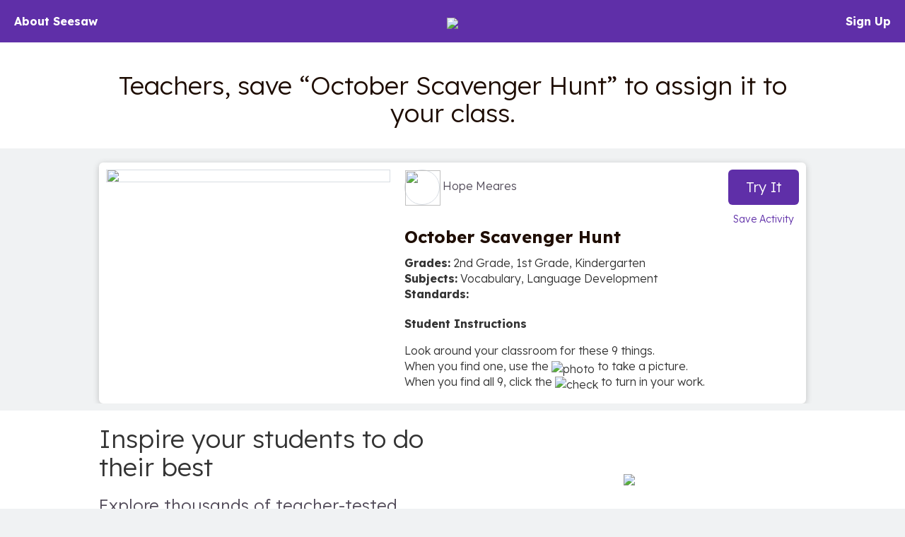

--- FILE ---
content_type: text/html; charset=UTF-8
request_url: https://app.seesaw.me/activities/gga9jx/october-scavenger-hunt
body_size: 47178
content:
<!DOCTYPE HTML>
<html>
    <head>
        <title>Resource Library</title>
        <meta name="robots" content="noimageindex" />
        <meta name="viewport" content="width=device-width, initial-scale=1.0, maximum-scale=1.0"/>
        
    
    
    
    
    

    
        <meta name="description" content="Teachers, save “October Scavenger Hunt” to assign it to your class." />
    

    <meta property="og:site_name" content="Seesaw"/>
    <meta property="og:title" content="October Scavenger Hunt – Seesaw Activity by Hope Meares"/>
    <meta property="og:description" content="Look around your classroom for these 9 things.  
When you find one, use the :photo: to take a picture. 
When you find all 9, click the :check: to turn in your work.">
    
        <meta property="og:image" content="https://assets.seesaw.me/us-2/1/f/b/d/3/c/1fbd3c1e-0609-4450-8f85-f31f158e9b24.jpg:::1769387312:::1209600:::1:::IZnuVYB99ZDP9juQhKJIb9YVklVIDHZCVewVqS7fRufCd2xoQPNob_FcQmTRcGCLE4XIpo0LAdQR987H5Z4BGA.jpg"/>
        <meta name="twitter:image" content="https://assets.seesaw.me/us-2/1/f/b/d/3/c/1fbd3c1e-0609-4450-8f85-f31f158e9b24.jpg:::1769387312:::1209600:::1:::IZnuVYB99ZDP9juQhKJIb9YVklVIDHZCVewVqS7fRufCd2xoQPNob_FcQmTRcGCLE4XIpo0LAdQR987H5Z4BGA.jpg">
        
            <meta property="og:image:alt" content="Image of activity preview.">
            <meta name="twitter:image:alt" content="Image of activity preview.">
        
    

    
        <meta property="og:url" content="https://app.seesaw.me/activities/gga9jx/october-scavenger-hunt"/>
    

    <meta name="twitter:card" content="summary_large_image"/>
    <meta name="twitter:site" content="@Seesaw">
    <meta name="twitter:title" content="October Scavenger Hunt – Seesaw Activity by Hope Meares">
    <meta name="twitter:description" content="Look around your classroom for these 9 things.  
When you find one, use the :photo: to take a picture. 
When you find all 9, click the :check: to turn in your work.">

    <meta name="viewport" content="width=device-width, initial-scale=1.0, maximum-scale=1.0"/>

    
    



        

        <link href='https://fonts.googleapis.com/css?family=Lexend:300,700' rel='stylesheet' type='text/css'>

        <style type="text/css">
            /*!
 * Bootstrap v3.3.1 (http://getbootstrap.com)
 * Copyright 2011-2014 Twitter, Inc.
 * Licensed under MIT (https://github.com/twbs/bootstrap/blob/master/LICENSE)
 *//*! normalize.css v3.0.2 | MIT License | git.io/normalize */html{font-family:sans-serif;-webkit-text-size-adjust:100%;-ms-text-size-adjust:100%}body{margin:0}article,aside,details,figcaption,figure,footer,header,hgroup,main,menu,nav,section,summary{display:block}audio,canvas,progress,video{display:inline-block;vertical-align:baseline}audio:not([controls]){display:none;height:0}[hidden],template{display:none}a{background-color:transparent}a:active,a:hover{outline:0}abbr[title]{border-bottom:1px dotted}b,strong{font-weight:700}dfn{font-style:italic}h1{margin:.67em 0;font-size:2em}mark{color:#000;background:#ff0}small{font-size:80%}sub,sup{position:relative;font-size:75%;line-height:0;vertical-align:baseline}sup{top:-.5em}sub{bottom:-.25em}img{border:0}svg:not(:root){overflow:hidden}figure{margin:1em 40px}hr{height:0;-webkit-box-sizing:content-box;-moz-box-sizing:content-box;box-sizing:content-box}pre{overflow:auto}code,kbd,pre,samp{font-family:monospace,monospace;font-size:1em}button,input,optgroup,select,textarea{margin:0;font:inherit;color:inherit}button{overflow:visible}button,select{text-transform:none}button,html input[type=button],input[type=reset],input[type=submit]{-webkit-appearance:button;cursor:pointer}button[disabled],html input[disabled]{cursor:default}button::-moz-focus-inner,input::-moz-focus-inner{padding:0;border:0}input{line-height:normal}input[type=checkbox],input[type=radio]{-webkit-box-sizing:border-box;-moz-box-sizing:border-box;box-sizing:border-box;padding:0}input[type=number]::-webkit-inner-spin-button,input[type=number]::-webkit-outer-spin-button{height:auto}input[type=search]{-webkit-box-sizing:content-box;-moz-box-sizing:content-box;box-sizing:content-box;-webkit-appearance:textfield}input[type=search]::-webkit-search-cancel-button,input[type=search]::-webkit-search-decoration{-webkit-appearance:none}fieldset{padding:.35em .625em .75em;margin:0 2px;border:1px solid silver}legend{padding:0;border:0}textarea{overflow:auto}optgroup{font-weight:700}table{border-spacing:0;border-collapse:collapse}td,th{padding:0}/*! Source: https://github.com/h5bp/html5-boilerplate/blob/master/src/css/main.css */@media print{*,:before,:after{color:#000!important;text-shadow:none!important;background:transparent!important;-webkit-box-shadow:none!important;box-shadow:none!important}a,a:visited{text-decoration:underline}a[href]:after{content:" (" attr(href) ")"}abbr[title]:after{content:" (" attr(title) ")"}a[href^="#"]:after,a[href^="javascript:"]:after{content:""}pre,blockquote{border:1px solid #999;page-break-inside:avoid}thead{display:table-header-group}tr,img{page-break-inside:avoid}img{max-width:100%!important}p,h2,h3{orphans:3;widows:3}h2,h3{page-break-after:avoid}select{background:#fff!important}.navbar{display:none}.btn>.caret,.dropup>.btn>.caret{border-top-color:#000!important}.label{border:1px solid #000}.table{border-collapse:collapse!important}.table td,.table th{background-color:#fff!important}.table-bordered th,.table-bordered td{border:1px solid #ddd!important}}@font-face{font-family:'Glyphicons Halflings';src:url(../fonts/glyphicons-halflings-regular.eot);src:url(../fonts/glyphicons-halflings-regular.eot?#iefix) format('embedded-opentype'),url(../fonts/glyphicons-halflings-regular.woff) format('woff'),url(../fonts/glyphicons-halflings-regular.ttf) format('truetype'),url(../fonts/glyphicons-halflings-regular.svg#glyphicons_halflingsregular) format('svg')}.glyphicon{position:relative;top:1px;display:inline-block;font-family:'Glyphicons Halflings';font-style:normal;font-weight:400;line-height:1;-webkit-font-smoothing:antialiased;-moz-osx-font-smoothing:grayscale}.glyphicon-asterisk:before{content:"\2a"}.glyphicon-plus:before{content:"\2b"}.glyphicon-euro:before,.glyphicon-eur:before{content:"\20ac"}.glyphicon-minus:before{content:"\2212"}.glyphicon-cloud:before{content:"\2601"}.glyphicon-envelope:before{content:"\2709"}.glyphicon-pencil:before{content:"\270f"}.glyphicon-glass:before{content:"\e001"}.glyphicon-music:before{content:"\e002"}.glyphicon-search:before{content:"\e003"}.glyphicon-heart:before{content:"\e005"}.glyphicon-star:before{content:"\e006"}.glyphicon-star-empty:before{content:"\e007"}.glyphicon-user:before{content:"\e008"}.glyphicon-film:before{content:"\e009"}.glyphicon-th-large:before{content:"\e010"}.glyphicon-th:before{content:"\e011"}.glyphicon-th-list:before{content:"\e012"}.glyphicon-ok:before{content:"\e013"}.glyphicon-remove:before{content:"\e014"}.glyphicon-zoom-in:before{content:"\e015"}.glyphicon-zoom-out:before{content:"\e016"}.glyphicon-off:before{content:"\e017"}.glyphicon-signal:before{content:"\e018"}.glyphicon-cog:before{content:"\e019"}.glyphicon-trash:before{content:"\e020"}.glyphicon-home:before{content:"\e021"}.glyphicon-file:before{content:"\e022"}.glyphicon-time:before{content:"\e023"}.glyphicon-road:before{content:"\e024"}.glyphicon-download-alt:before{content:"\e025"}.glyphicon-download:before{content:"\e026"}.glyphicon-upload:before{content:"\e027"}.glyphicon-inbox:before{content:"\e028"}.glyphicon-play-circle:before{content:"\e029"}.glyphicon-repeat:before{content:"\e030"}.glyphicon-refresh:before{content:"\e031"}.glyphicon-list-alt:before{content:"\e032"}.glyphicon-lock:before{content:"\e033"}.glyphicon-flag:before{content:"\e034"}.glyphicon-headphones:before{content:"\e035"}.glyphicon-volume-off:before{content:"\e036"}.glyphicon-volume-down:before{content:"\e037"}.glyphicon-volume-up:before{content:"\e038"}.glyphicon-qrcode:before{content:"\e039"}.glyphicon-barcode:before{content:"\e040"}.glyphicon-tag:before{content:"\e041"}.glyphicon-tags:before{content:"\e042"}.glyphicon-book:before{content:"\e043"}.glyphicon-bookmark:before{content:"\e044"}.glyphicon-print:before{content:"\e045"}.glyphicon-camera:before{content:"\e046"}.glyphicon-font:before{content:"\e047"}.glyphicon-bold:before{content:"\e048"}.glyphicon-italic:before{content:"\e049"}.glyphicon-text-height:before{content:"\e050"}.glyphicon-text-width:before{content:"\e051"}.glyphicon-align-left:before{content:"\e052"}.glyphicon-align-center:before{content:"\e053"}.glyphicon-align-right:before{content:"\e054"}.glyphicon-align-justify:before{content:"\e055"}.glyphicon-list:before{content:"\e056"}.glyphicon-indent-left:before{content:"\e057"}.glyphicon-indent-right:before{content:"\e058"}.glyphicon-facetime-video:before{content:"\e059"}.glyphicon-picture:before{content:"\e060"}.glyphicon-map-marker:before{content:"\e062"}.glyphicon-adjust:before{content:"\e063"}.glyphicon-tint:before{content:"\e064"}.glyphicon-edit:before{content:"\e065"}.glyphicon-share:before{content:"\e066"}.glyphicon-check:before{content:"\e067"}.glyphicon-move:before{content:"\e068"}.glyphicon-step-backward:before{content:"\e069"}.glyphicon-fast-backward:before{content:"\e070"}.glyphicon-backward:before{content:"\e071"}.glyphicon-play:before{content:"\e072"}.glyphicon-pause:before{content:"\e073"}.glyphicon-stop:before{content:"\e074"}.glyphicon-forward:before{content:"\e075"}.glyphicon-fast-forward:before{content:"\e076"}.glyphicon-step-forward:before{content:"\e077"}.glyphicon-eject:before{content:"\e078"}.glyphicon-chevron-left:before{content:"\e079"}.glyphicon-chevron-right:before{content:"\e080"}.glyphicon-plus-sign:before{content:"\e081"}.glyphicon-minus-sign:before{content:"\e082"}.glyphicon-remove-sign:before{content:"\e083"}.glyphicon-ok-sign:before{content:"\e084"}.glyphicon-question-sign:before{content:"\e085"}.glyphicon-info-sign:before{content:"\e086"}.glyphicon-screenshot:before{content:"\e087"}.glyphicon-remove-circle:before{content:"\e088"}.glyphicon-ok-circle:before{content:"\e089"}.glyphicon-ban-circle:before{content:"\e090"}.glyphicon-arrow-left:before{content:"\e091"}.glyphicon-arrow-right:before{content:"\e092"}.glyphicon-arrow-up:before{content:"\e093"}.glyphicon-arrow-down:before{content:"\e094"}.glyphicon-share-alt:before{content:"\e095"}.glyphicon-resize-full:before{content:"\e096"}.glyphicon-resize-small:before{content:"\e097"}.glyphicon-exclamation-sign:before{content:"\e101"}.glyphicon-gift:before{content:"\e102"}.glyphicon-leaf:before{content:"\e103"}.glyphicon-fire:before{content:"\e104"}.glyphicon-eye-open:before{content:"\e105"}.glyphicon-eye-close:before{content:"\e106"}.glyphicon-warning-sign:before{content:"\e107"}.glyphicon-plane:before{content:"\e108"}.glyphicon-calendar:before{content:"\e109"}.glyphicon-random:before{content:"\e110"}.glyphicon-comment:before{content:"\e111"}.glyphicon-magnet:before{content:"\e112"}.glyphicon-chevron-up:before{content:"\e113"}.glyphicon-chevron-down:before{content:"\e114"}.glyphicon-retweet:before{content:"\e115"}.glyphicon-shopping-cart:before{content:"\e116"}.glyphicon-folder-close:before{content:"\e117"}.glyphicon-folder-open:before{content:"\e118"}.glyphicon-resize-vertical:before{content:"\e119"}.glyphicon-resize-horizontal:before{content:"\e120"}.glyphicon-hdd:before{content:"\e121"}.glyphicon-bullhorn:before{content:"\e122"}.glyphicon-bell:before{content:"\e123"}.glyphicon-certificate:before{content:"\e124"}.glyphicon-thumbs-up:before{content:"\e125"}.glyphicon-thumbs-down:before{content:"\e126"}.glyphicon-hand-right:before{content:"\e127"}.glyphicon-hand-left:before{content:"\e128"}.glyphicon-hand-up:before{content:"\e129"}.glyphicon-hand-down:before{content:"\e130"}.glyphicon-circle-arrow-right:before{content:"\e131"}.glyphicon-circle-arrow-left:before{content:"\e132"}.glyphicon-circle-arrow-up:before{content:"\e133"}.glyphicon-circle-arrow-down:before{content:"\e134"}.glyphicon-globe:before{content:"\e135"}.glyphicon-wrench:before{content:"\e136"}.glyphicon-tasks:before{content:"\e137"}.glyphicon-filter:before{content:"\e138"}.glyphicon-briefcase:before{content:"\e139"}.glyphicon-fullscreen:before{content:"\e140"}.glyphicon-dashboard:before{content:"\e141"}.glyphicon-paperclip:before{content:"\e142"}.glyphicon-heart-empty:before{content:"\e143"}.glyphicon-link:before{content:"\e144"}.glyphicon-phone:before{content:"\e145"}.glyphicon-pushpin:before{content:"\e146"}.glyphicon-usd:before{content:"\e148"}.glyphicon-gbp:before{content:"\e149"}.glyphicon-sort:before{content:"\e150"}.glyphicon-sort-by-alphabet:before{content:"\e151"}.glyphicon-sort-by-alphabet-alt:before{content:"\e152"}.glyphicon-sort-by-order:before{content:"\e153"}.glyphicon-sort-by-order-alt:before{content:"\e154"}.glyphicon-sort-by-attributes:before{content:"\e155"}.glyphicon-sort-by-attributes-alt:before{content:"\e156"}.glyphicon-unchecked:before{content:"\e157"}.glyphicon-expand:before{content:"\e158"}.glyphicon-collapse-down:before{content:"\e159"}.glyphicon-collapse-up:before{content:"\e160"}.glyphicon-log-in:before{content:"\e161"}.glyphicon-flash:before{content:"\e162"}.glyphicon-log-out:before{content:"\e163"}.glyphicon-new-window:before{content:"\e164"}.glyphicon-record:before{content:"\e165"}.glyphicon-save:before{content:"\e166"}.glyphicon-open:before{content:"\e167"}.glyphicon-saved:before{content:"\e168"}.glyphicon-import:before{content:"\e169"}.glyphicon-export:before{content:"\e170"}.glyphicon-send:before{content:"\e171"}.glyphicon-floppy-disk:before{content:"\e172"}.glyphicon-floppy-saved:before{content:"\e173"}.glyphicon-floppy-remove:before{content:"\e174"}.glyphicon-floppy-save:before{content:"\e175"}.glyphicon-floppy-open:before{content:"\e176"}.glyphicon-credit-card:before{content:"\e177"}.glyphicon-transfer:before{content:"\e178"}.glyphicon-cutlery:before{content:"\e179"}.glyphicon-header:before{content:"\e180"}.glyphicon-compressed:before{content:"\e181"}.glyphicon-earphone:before{content:"\e182"}.glyphicon-phone-alt:before{content:"\e183"}.glyphicon-tower:before{content:"\e184"}.glyphicon-stats:before{content:"\e185"}.glyphicon-sd-video:before{content:"\e186"}.glyphicon-hd-video:before{content:"\e187"}.glyphicon-subtitles:before{content:"\e188"}.glyphicon-sound-stereo:before{content:"\e189"}.glyphicon-sound-dolby:before{content:"\e190"}.glyphicon-sound-5-1:before{content:"\e191"}.glyphicon-sound-6-1:before{content:"\e192"}.glyphicon-sound-7-1:before{content:"\e193"}.glyphicon-copyright-mark:before{content:"\e194"}.glyphicon-registration-mark:before{content:"\e195"}.glyphicon-cloud-download:before{content:"\e197"}.glyphicon-cloud-upload:before{content:"\e198"}.glyphicon-tree-conifer:before{content:"\e199"}.glyphicon-tree-deciduous:before{content:"\e200"}*{-webkit-box-sizing:border-box;-moz-box-sizing:border-box;box-sizing:border-box}:before,:after{-webkit-box-sizing:border-box;-moz-box-sizing:border-box;box-sizing:border-box}html{font-size:10px;-webkit-tap-highlight-color:rgba(0,0,0,0)}body{font-family:"Helvetica Neue",Helvetica,Arial,sans-serif;font-size:14px;line-height:1.42857143;color:#333;background-color:#fff}input,button,select,textarea{font-family:inherit;font-size:inherit;line-height:inherit}a{color:#337ab7;text-decoration:none}a:hover,a:focus{color:#23527c;text-decoration:underline}a:focus{outline:thin dotted;outline:5px auto -webkit-focus-ring-color;outline-offset:-2px}figure{margin:0}img{vertical-align:middle}.img-responsive,.thumbnail>img,.thumbnail a>img,.carousel-inner>.item>img,.carousel-inner>.item>a>img{display:block;max-width:100%;height:auto}.img-rounded{border-radius:6px}.img-thumbnail{display:inline-block;max-width:100%;height:auto;padding:4px;line-height:1.42857143;background-color:#fff;border:1px solid #ddd;border-radius:4px;-webkit-transition:all .2s ease-in-out;-o-transition:all .2s ease-in-out;transition:all .2s ease-in-out}.img-circle{border-radius:50%}hr{margin-top:20px;margin-bottom:20px;border:0;border-top:1px solid #eee}.sr-only{position:absolute;width:1px;height:1px;padding:0;margin:-1px;overflow:hidden;clip:rect(0,0,0,0);border:0}.sr-only-focusable:active,.sr-only-focusable:focus{position:static;width:auto;height:auto;margin:0;overflow:visible;clip:auto}h1,h2,h3,h4,h5,h6,.h1,.h2,.h3,.h4,.h5,.h6{font-family:inherit;font-weight:500;line-height:1.1;color:inherit}h1 small,h2 small,h3 small,h4 small,h5 small,h6 small,.h1 small,.h2 small,.h3 small,.h4 small,.h5 small,.h6 small,h1 .small,h2 .small,h3 .small,h4 .small,h5 .small,h6 .small,.h1 .small,.h2 .small,.h3 .small,.h4 .small,.h5 .small,.h6 .small{font-weight:400;line-height:1;color:#777}h1,.h1,h2,.h2,h3,.h3{margin-top:20px;margin-bottom:10px}h1 small,.h1 small,h2 small,.h2 small,h3 small,.h3 small,h1 .small,.h1 .small,h2 .small,.h2 .small,h3 .small,.h3 .small{font-size:65%}h4,.h4,h5,.h5,h6,.h6{margin-top:10px;margin-bottom:10px}h4 small,.h4 small,h5 small,.h5 small,h6 small,.h6 small,h4 .small,.h4 .small,h5 .small,.h5 .small,h6 .small,.h6 .small{font-size:75%}h1,.h1{font-size:36px}h2,.h2{font-size:30px}h3,.h3{font-size:24px}h4,.h4{font-size:18px}h5,.h5{font-size:14px}h6,.h6{font-size:12px}p{margin:0 0 10px}.lead{margin-bottom:20px;font-size:16px;font-weight:300;line-height:1.4}@media (min-width:768px){.lead{font-size:21px}}small,.small{font-size:85%}mark,.mark{padding:.2em;background-color:#fcf8e3}.text-left{text-align:left}.text-right{text-align:right}.text-center{text-align:center}.text-justify{text-align:justify}.text-nowrap{white-space:nowrap}.text-lowercase{text-transform:lowercase}.text-uppercase{text-transform:uppercase}.text-capitalize{text-transform:capitalize}.text-muted{color:#777}.text-primary{color:#337ab7}a.text-primary:hover{color:#286090}.text-success{color:#3c763d}a.text-success:hover{color:#2b542c}.text-info{color:#31708f}a.text-info:hover{color:#245269}.text-warning{color:#8a6d3b}a.text-warning:hover{color:#66512c}.text-danger{color:#a94442}a.text-danger:hover{color:#843534}.bg-primary{color:#fff;background-color:#337ab7}a.bg-primary:hover{background-color:#286090}.bg-success{background-color:#dff0d8}a.bg-success:hover{background-color:#c1e2b3}.bg-info{background-color:#d9edf7}a.bg-info:hover{background-color:#afd9ee}.bg-warning{background-color:#fcf8e3}a.bg-warning:hover{background-color:#f7ecb5}.bg-danger{background-color:#f2dede}a.bg-danger:hover{background-color:#e4b9b9}.page-header{padding-bottom:9px;margin:40px 0 20px;border-bottom:1px solid #eee}ul,ol{margin-top:0;margin-bottom:10px}ul ul,ol ul,ul ol,ol ol{margin-bottom:0}.list-unstyled{padding-left:0;list-style:none}.list-inline{padding-left:0;margin-left:-5px;list-style:none}.list-inline>li{display:inline-block;padding-right:5px;padding-left:5px}dl{margin-top:0;margin-bottom:20px}dt,dd{line-height:1.42857143}dt{font-weight:700}dd{margin-left:0}@media (min-width:768px){.dl-horizontal dt{float:left;width:160px;overflow:hidden;clear:left;text-align:right;text-overflow:ellipsis;white-space:nowrap}.dl-horizontal dd{margin-left:180px}}abbr[title],abbr[data-original-title]{cursor:help;border-bottom:1px dotted #777}.initialism{font-size:90%;text-transform:uppercase}blockquote{padding:10px 20px;margin:0 0 20px;font-size:17.5px;border-left:5px solid #eee}blockquote p:last-child,blockquote ul:last-child,blockquote ol:last-child{margin-bottom:0}blockquote footer,blockquote small,blockquote .small{display:block;font-size:80%;line-height:1.42857143;color:#777}blockquote footer:before,blockquote small:before,blockquote .small:before{content:'\2014 \00A0'}.blockquote-reverse,blockquote.pull-right{padding-right:15px;padding-left:0;text-align:right;border-right:5px solid #eee;border-left:0}.blockquote-reverse footer:before,blockquote.pull-right footer:before,.blockquote-reverse small:before,blockquote.pull-right small:before,.blockquote-reverse .small:before,blockquote.pull-right .small:before{content:''}.blockquote-reverse footer:after,blockquote.pull-right footer:after,.blockquote-reverse small:after,blockquote.pull-right small:after,.blockquote-reverse .small:after,blockquote.pull-right .small:after{content:'\00A0 \2014'}address{margin-bottom:20px;font-style:normal;line-height:1.42857143}code,kbd,pre,samp{font-family:Menlo,Monaco,Consolas,"Courier New",monospace}code{padding:2px 4px;font-size:90%;color:#c7254e;background-color:#f9f2f4;border-radius:4px}kbd{padding:2px 4px;font-size:90%;color:#fff;background-color:#333;border-radius:3px;-webkit-box-shadow:inset 0 -1px 0 rgba(0,0,0,.25);box-shadow:inset 0 -1px 0 rgba(0,0,0,.25)}kbd kbd{padding:0;font-size:100%;font-weight:700;-webkit-box-shadow:none;box-shadow:none}pre{display:block;padding:9.5px;margin:0 0 10px;font-size:13px;line-height:1.42857143;color:#333;word-break:break-all;word-wrap:break-word;background-color:#f5f5f5;border:1px solid #ccc;border-radius:4px}pre code{padding:0;font-size:inherit;color:inherit;white-space:pre-wrap;background-color:transparent;border-radius:0}.pre-scrollable{max-height:340px;overflow-y:scroll}.container{padding-right:15px;padding-left:15px;margin-right:auto;margin-left:auto}@media (min-width:768px){.container{width:750px}}@media (min-width:992px){.container{width:970px}}@media (min-width:1200px){.container{width:1170px}}.container-fluid{padding-right:15px;padding-left:15px;margin-right:auto;margin-left:auto}.row{margin-right:-15px;margin-left:-15px}.col-xs-1,.col-sm-1,.col-md-1,.col-lg-1,.col-xs-2,.col-sm-2,.col-md-2,.col-lg-2,.col-xs-3,.col-sm-3,.col-md-3,.col-lg-3,.col-xs-4,.col-sm-4,.col-md-4,.col-lg-4,.col-xs-5,.col-sm-5,.col-md-5,.col-lg-5,.col-xs-6,.col-sm-6,.col-md-6,.col-lg-6,.col-xs-7,.col-sm-7,.col-md-7,.col-lg-7,.col-xs-8,.col-sm-8,.col-md-8,.col-lg-8,.col-xs-9,.col-sm-9,.col-md-9,.col-lg-9,.col-xs-10,.col-sm-10,.col-md-10,.col-lg-10,.col-xs-11,.col-sm-11,.col-md-11,.col-lg-11,.col-xs-12,.col-sm-12,.col-md-12,.col-lg-12{position:relative;min-height:1px;padding-right:15px;padding-left:15px}.col-xs-1,.col-xs-2,.col-xs-3,.col-xs-4,.col-xs-5,.col-xs-6,.col-xs-7,.col-xs-8,.col-xs-9,.col-xs-10,.col-xs-11,.col-xs-12{float:left}.col-xs-12{width:100%}.col-xs-11{width:91.66666667%}.col-xs-10{width:83.33333333%}.col-xs-9{width:75%}.col-xs-8{width:66.66666667%}.col-xs-7{width:58.33333333%}.col-xs-6{width:50%}.col-xs-5{width:41.66666667%}.col-xs-4{width:33.33333333%}.col-xs-3{width:25%}.col-xs-2{width:16.66666667%}.col-xs-1{width:8.33333333%}.col-xs-pull-12{right:100%}.col-xs-pull-11{right:91.66666667%}.col-xs-pull-10{right:83.33333333%}.col-xs-pull-9{right:75%}.col-xs-pull-8{right:66.66666667%}.col-xs-pull-7{right:58.33333333%}.col-xs-pull-6{right:50%}.col-xs-pull-5{right:41.66666667%}.col-xs-pull-4{right:33.33333333%}.col-xs-pull-3{right:25%}.col-xs-pull-2{right:16.66666667%}.col-xs-pull-1{right:8.33333333%}.col-xs-pull-0{right:auto}.col-xs-push-12{left:100%}.col-xs-push-11{left:91.66666667%}.col-xs-push-10{left:83.33333333%}.col-xs-push-9{left:75%}.col-xs-push-8{left:66.66666667%}.col-xs-push-7{left:58.33333333%}.col-xs-push-6{left:50%}.col-xs-push-5{left:41.66666667%}.col-xs-push-4{left:33.33333333%}.col-xs-push-3{left:25%}.col-xs-push-2{left:16.66666667%}.col-xs-push-1{left:8.33333333%}.col-xs-push-0{left:auto}.col-xs-offset-12{margin-left:100%}.col-xs-offset-11{margin-left:91.66666667%}.col-xs-offset-10{margin-left:83.33333333%}.col-xs-offset-9{margin-left:75%}.col-xs-offset-8{margin-left:66.66666667%}.col-xs-offset-7{margin-left:58.33333333%}.col-xs-offset-6{margin-left:50%}.col-xs-offset-5{margin-left:41.66666667%}.col-xs-offset-4{margin-left:33.33333333%}.col-xs-offset-3{margin-left:25%}.col-xs-offset-2{margin-left:16.66666667%}.col-xs-offset-1{margin-left:8.33333333%}.col-xs-offset-0{margin-left:0}@media (min-width:768px){.col-sm-1,.col-sm-2,.col-sm-3,.col-sm-4,.col-sm-5,.col-sm-6,.col-sm-7,.col-sm-8,.col-sm-9,.col-sm-10,.col-sm-11,.col-sm-12{float:left}.col-sm-12{width:100%}.col-sm-11{width:91.66666667%}.col-sm-10{width:83.33333333%}.col-sm-9{width:75%}.col-sm-8{width:66.66666667%}.col-sm-7{width:58.33333333%}.col-sm-6{width:50%}.col-sm-5{width:41.66666667%}.col-sm-4{width:33.33333333%}.col-sm-3{width:25%}.col-sm-2{width:16.66666667%}.col-sm-1{width:8.33333333%}.col-sm-pull-12{right:100%}.col-sm-pull-11{right:91.66666667%}.col-sm-pull-10{right:83.33333333%}.col-sm-pull-9{right:75%}.col-sm-pull-8{right:66.66666667%}.col-sm-pull-7{right:58.33333333%}.col-sm-pull-6{right:50%}.col-sm-pull-5{right:41.66666667%}.col-sm-pull-4{right:33.33333333%}.col-sm-pull-3{right:25%}.col-sm-pull-2{right:16.66666667%}.col-sm-pull-1{right:8.33333333%}.col-sm-pull-0{right:auto}.col-sm-push-12{left:100%}.col-sm-push-11{left:91.66666667%}.col-sm-push-10{left:83.33333333%}.col-sm-push-9{left:75%}.col-sm-push-8{left:66.66666667%}.col-sm-push-7{left:58.33333333%}.col-sm-push-6{left:50%}.col-sm-push-5{left:41.66666667%}.col-sm-push-4{left:33.33333333%}.col-sm-push-3{left:25%}.col-sm-push-2{left:16.66666667%}.col-sm-push-1{left:8.33333333%}.col-sm-push-0{left:auto}.col-sm-offset-12{margin-left:100%}.col-sm-offset-11{margin-left:91.66666667%}.col-sm-offset-10{margin-left:83.33333333%}.col-sm-offset-9{margin-left:75%}.col-sm-offset-8{margin-left:66.66666667%}.col-sm-offset-7{margin-left:58.33333333%}.col-sm-offset-6{margin-left:50%}.col-sm-offset-5{margin-left:41.66666667%}.col-sm-offset-4{margin-left:33.33333333%}.col-sm-offset-3{margin-left:25%}.col-sm-offset-2{margin-left:16.66666667%}.col-sm-offset-1{margin-left:8.33333333%}.col-sm-offset-0{margin-left:0}}@media (min-width:992px){.col-md-1,.col-md-2,.col-md-3,.col-md-4,.col-md-5,.col-md-6,.col-md-7,.col-md-8,.col-md-9,.col-md-10,.col-md-11,.col-md-12{float:left}.col-md-12{width:100%}.col-md-11{width:91.66666667%}.col-md-10{width:83.33333333%}.col-md-9{width:75%}.col-md-8{width:66.66666667%}.col-md-7{width:58.33333333%}.col-md-6{width:50%}.col-md-5{width:41.66666667%}.col-md-4{width:33.33333333%}.col-md-3{width:25%}.col-md-2{width:16.66666667%}.col-md-1{width:8.33333333%}.col-md-pull-12{right:100%}.col-md-pull-11{right:91.66666667%}.col-md-pull-10{right:83.33333333%}.col-md-pull-9{right:75%}.col-md-pull-8{right:66.66666667%}.col-md-pull-7{right:58.33333333%}.col-md-pull-6{right:50%}.col-md-pull-5{right:41.66666667%}.col-md-pull-4{right:33.33333333%}.col-md-pull-3{right:25%}.col-md-pull-2{right:16.66666667%}.col-md-pull-1{right:8.33333333%}.col-md-pull-0{right:auto}.col-md-push-12{left:100%}.col-md-push-11{left:91.66666667%}.col-md-push-10{left:83.33333333%}.col-md-push-9{left:75%}.col-md-push-8{left:66.66666667%}.col-md-push-7{left:58.33333333%}.col-md-push-6{left:50%}.col-md-push-5{left:41.66666667%}.col-md-push-4{left:33.33333333%}.col-md-push-3{left:25%}.col-md-push-2{left:16.66666667%}.col-md-push-1{left:8.33333333%}.col-md-push-0{left:auto}.col-md-offset-12{margin-left:100%}.col-md-offset-11{margin-left:91.66666667%}.col-md-offset-10{margin-left:83.33333333%}.col-md-offset-9{margin-left:75%}.col-md-offset-8{margin-left:66.66666667%}.col-md-offset-7{margin-left:58.33333333%}.col-md-offset-6{margin-left:50%}.col-md-offset-5{margin-left:41.66666667%}.col-md-offset-4{margin-left:33.33333333%}.col-md-offset-3{margin-left:25%}.col-md-offset-2{margin-left:16.66666667%}.col-md-offset-1{margin-left:8.33333333%}.col-md-offset-0{margin-left:0}}@media (min-width:1200px){.col-lg-1,.col-lg-2,.col-lg-3,.col-lg-4,.col-lg-5,.col-lg-6,.col-lg-7,.col-lg-8,.col-lg-9,.col-lg-10,.col-lg-11,.col-lg-12{float:left}.col-lg-12{width:100%}.col-lg-11{width:91.66666667%}.col-lg-10{width:83.33333333%}.col-lg-9{width:75%}.col-lg-8{width:66.66666667%}.col-lg-7{width:58.33333333%}.col-lg-6{width:50%}.col-lg-5{width:41.66666667%}.col-lg-4{width:33.33333333%}.col-lg-3{width:25%}.col-lg-2{width:16.66666667%}.col-lg-1{width:8.33333333%}.col-lg-pull-12{right:100%}.col-lg-pull-11{right:91.66666667%}.col-lg-pull-10{right:83.33333333%}.col-lg-pull-9{right:75%}.col-lg-pull-8{right:66.66666667%}.col-lg-pull-7{right:58.33333333%}.col-lg-pull-6{right:50%}.col-lg-pull-5{right:41.66666667%}.col-lg-pull-4{right:33.33333333%}.col-lg-pull-3{right:25%}.col-lg-pull-2{right:16.66666667%}.col-lg-pull-1{right:8.33333333%}.col-lg-pull-0{right:auto}.col-lg-push-12{left:100%}.col-lg-push-11{left:91.66666667%}.col-lg-push-10{left:83.33333333%}.col-lg-push-9{left:75%}.col-lg-push-8{left:66.66666667%}.col-lg-push-7{left:58.33333333%}.col-lg-push-6{left:50%}.col-lg-push-5{left:41.66666667%}.col-lg-push-4{left:33.33333333%}.col-lg-push-3{left:25%}.col-lg-push-2{left:16.66666667%}.col-lg-push-1{left:8.33333333%}.col-lg-push-0{left:auto}.col-lg-offset-12{margin-left:100%}.col-lg-offset-11{margin-left:91.66666667%}.col-lg-offset-10{margin-left:83.33333333%}.col-lg-offset-9{margin-left:75%}.col-lg-offset-8{margin-left:66.66666667%}.col-lg-offset-7{margin-left:58.33333333%}.col-lg-offset-6{margin-left:50%}.col-lg-offset-5{margin-left:41.66666667%}.col-lg-offset-4{margin-left:33.33333333%}.col-lg-offset-3{margin-left:25%}.col-lg-offset-2{margin-left:16.66666667%}.col-lg-offset-1{margin-left:8.33333333%}.col-lg-offset-0{margin-left:0}}table{background-color:transparent}caption{padding-top:8px;padding-bottom:8px;color:#777;text-align:left}th{text-align:left}.table{width:100%;max-width:100%;margin-bottom:20px}.table>thead>tr>th,.table>tbody>tr>th,.table>tfoot>tr>th,.table>thead>tr>td,.table>tbody>tr>td,.table>tfoot>tr>td{padding:8px;line-height:1.42857143;vertical-align:top;border-top:1px solid #ddd}.table>thead>tr>th{vertical-align:bottom;border-bottom:2px solid #ddd}.table>caption+thead>tr:first-child>th,.table>colgroup+thead>tr:first-child>th,.table>thead:first-child>tr:first-child>th,.table>caption+thead>tr:first-child>td,.table>colgroup+thead>tr:first-child>td,.table>thead:first-child>tr:first-child>td{border-top:0}.table>tbody+tbody{border-top:2px solid #ddd}.table .table{background-color:#fff}.table-condensed>thead>tr>th,.table-condensed>tbody>tr>th,.table-condensed>tfoot>tr>th,.table-condensed>thead>tr>td,.table-condensed>tbody>tr>td,.table-condensed>tfoot>tr>td{padding:5px}.table-bordered{border:1px solid #ddd}.table-bordered>thead>tr>th,.table-bordered>tbody>tr>th,.table-bordered>tfoot>tr>th,.table-bordered>thead>tr>td,.table-bordered>tbody>tr>td,.table-bordered>tfoot>tr>td{border:1px solid #ddd}.table-bordered>thead>tr>th,.table-bordered>thead>tr>td{border-bottom-width:2px}.table-striped>tbody>tr:nth-child(odd){background-color:#f9f9f9}.table-hover>tbody>tr:hover{background-color:#f5f5f5}table col[class*=col-]{position:static;display:table-column;float:none}table td[class*=col-],table th[class*=col-]{position:static;display:table-cell;float:none}.table>thead>tr>td.active,.table>tbody>tr>td.active,.table>tfoot>tr>td.active,.table>thead>tr>th.active,.table>tbody>tr>th.active,.table>tfoot>tr>th.active,.table>thead>tr.active>td,.table>tbody>tr.active>td,.table>tfoot>tr.active>td,.table>thead>tr.active>th,.table>tbody>tr.active>th,.table>tfoot>tr.active>th{background-color:#f5f5f5}.table-hover>tbody>tr>td.active:hover,.table-hover>tbody>tr>th.active:hover,.table-hover>tbody>tr.active:hover>td,.table-hover>tbody>tr:hover>.active,.table-hover>tbody>tr.active:hover>th{background-color:#e8e8e8}.table>thead>tr>td.success,.table>tbody>tr>td.success,.table>tfoot>tr>td.success,.table>thead>tr>th.success,.table>tbody>tr>th.success,.table>tfoot>tr>th.success,.table>thead>tr.success>td,.table>tbody>tr.success>td,.table>tfoot>tr.success>td,.table>thead>tr.success>th,.table>tbody>tr.success>th,.table>tfoot>tr.success>th{background-color:#dff0d8}.table-hover>tbody>tr>td.success:hover,.table-hover>tbody>tr>th.success:hover,.table-hover>tbody>tr.success:hover>td,.table-hover>tbody>tr:hover>.success,.table-hover>tbody>tr.success:hover>th{background-color:#d0e9c6}.table>thead>tr>td.info,.table>tbody>tr>td.info,.table>tfoot>tr>td.info,.table>thead>tr>th.info,.table>tbody>tr>th.info,.table>tfoot>tr>th.info,.table>thead>tr.info>td,.table>tbody>tr.info>td,.table>tfoot>tr.info>td,.table>thead>tr.info>th,.table>tbody>tr.info>th,.table>tfoot>tr.info>th{background-color:#d9edf7}.table-hover>tbody>tr>td.info:hover,.table-hover>tbody>tr>th.info:hover,.table-hover>tbody>tr.info:hover>td,.table-hover>tbody>tr:hover>.info,.table-hover>tbody>tr.info:hover>th{background-color:#c4e3f3}.table>thead>tr>td.warning,.table>tbody>tr>td.warning,.table>tfoot>tr>td.warning,.table>thead>tr>th.warning,.table>tbody>tr>th.warning,.table>tfoot>tr>th.warning,.table>thead>tr.warning>td,.table>tbody>tr.warning>td,.table>tfoot>tr.warning>td,.table>thead>tr.warning>th,.table>tbody>tr.warning>th,.table>tfoot>tr.warning>th{background-color:#fcf8e3}.table-hover>tbody>tr>td.warning:hover,.table-hover>tbody>tr>th.warning:hover,.table-hover>tbody>tr.warning:hover>td,.table-hover>tbody>tr:hover>.warning,.table-hover>tbody>tr.warning:hover>th{background-color:#faf2cc}.table>thead>tr>td.danger,.table>tbody>tr>td.danger,.table>tfoot>tr>td.danger,.table>thead>tr>th.danger,.table>tbody>tr>th.danger,.table>tfoot>tr>th.danger,.table>thead>tr.danger>td,.table>tbody>tr.danger>td,.table>tfoot>tr.danger>td,.table>thead>tr.danger>th,.table>tbody>tr.danger>th,.table>tfoot>tr.danger>th{background-color:#f2dede}.table-hover>tbody>tr>td.danger:hover,.table-hover>tbody>tr>th.danger:hover,.table-hover>tbody>tr.danger:hover>td,.table-hover>tbody>tr:hover>.danger,.table-hover>tbody>tr.danger:hover>th{background-color:#ebcccc}.table-responsive{min-height:.01%;overflow-x:auto}@media screen and (max-width:767px){.table-responsive{width:100%;margin-bottom:15px;overflow-y:hidden;-ms-overflow-style:-ms-autohiding-scrollbar;border:1px solid #ddd}.table-responsive>.table{margin-bottom:0}.table-responsive>.table>thead>tr>th,.table-responsive>.table>tbody>tr>th,.table-responsive>.table>tfoot>tr>th,.table-responsive>.table>thead>tr>td,.table-responsive>.table>tbody>tr>td,.table-responsive>.table>tfoot>tr>td{white-space:nowrap}.table-responsive>.table-bordered{border:0}.table-responsive>.table-bordered>thead>tr>th:first-child,.table-responsive>.table-bordered>tbody>tr>th:first-child,.table-responsive>.table-bordered>tfoot>tr>th:first-child,.table-responsive>.table-bordered>thead>tr>td:first-child,.table-responsive>.table-bordered>tbody>tr>td:first-child,.table-responsive>.table-bordered>tfoot>tr>td:first-child{border-left:0}.table-responsive>.table-bordered>thead>tr>th:last-child,.table-responsive>.table-bordered>tbody>tr>th:last-child,.table-responsive>.table-bordered>tfoot>tr>th:last-child,.table-responsive>.table-bordered>thead>tr>td:last-child,.table-responsive>.table-bordered>tbody>tr>td:last-child,.table-responsive>.table-bordered>tfoot>tr>td:last-child{border-right:0}.table-responsive>.table-bordered>tbody>tr:last-child>th,.table-responsive>.table-bordered>tfoot>tr:last-child>th,.table-responsive>.table-bordered>tbody>tr:last-child>td,.table-responsive>.table-bordered>tfoot>tr:last-child>td{border-bottom:0}}fieldset{min-width:0;padding:0;margin:0;border:0}legend{display:block;width:100%;padding:0;margin-bottom:20px;font-size:21px;line-height:inherit;color:#333;border:0;border-bottom:1px solid #e5e5e5}label{display:inline-block;max-width:100%;margin-bottom:5px;font-weight:700}input[type=search]{-webkit-box-sizing:border-box;-moz-box-sizing:border-box;box-sizing:border-box}input[type=radio],input[type=checkbox]{margin:4px 0 0;margin-top:1px \9;line-height:normal}input[type=file]{display:block}input[type=range]{display:block;width:100%}select[multiple],select[size]{height:auto}input[type=file]:focus,input[type=radio]:focus,input[type=checkbox]:focus{outline:thin dotted;outline:5px auto -webkit-focus-ring-color;outline-offset:-2px}output{display:block;padding-top:7px;font-size:14px;line-height:1.42857143;color:#555}.form-control{display:block;width:100%;height:34px;padding:6px 12px;font-size:14px;line-height:1.42857143;color:#555;background-color:#fff;background-image:none;border:1px solid #ccc;border-radius:4px;-webkit-box-shadow:inset 0 1px 1px rgba(0,0,0,.075);box-shadow:inset 0 1px 1px rgba(0,0,0,.075);-webkit-transition:border-color ease-in-out .15s,-webkit-box-shadow ease-in-out .15s;-o-transition:border-color ease-in-out .15s,box-shadow ease-in-out .15s;transition:border-color ease-in-out .15s,box-shadow ease-in-out .15s}.form-control:focus{border-color:#66afe9;outline:0;-webkit-box-shadow:inset 0 1px 1px rgba(0,0,0,.075),0 0 8px rgba(102,175,233,.6);box-shadow:inset 0 1px 1px rgba(0,0,0,.075),0 0 8px rgba(102,175,233,.6)}.form-control::-moz-placeholder{color:#999;opacity:1}.form-control:-ms-input-placeholder{color:#999}.form-control::-webkit-input-placeholder{color:#999}.form-control[disabled],.form-control[readonly],fieldset[disabled] .form-control{cursor:not-allowed;background-color:#eee;opacity:1}textarea.form-control{height:auto}input[type=search]{-webkit-appearance:none}@media screen and (-webkit-min-device-pixel-ratio:0){input[type=date],input[type=time],input[type=datetime-local],input[type=month]{line-height:34px}input[type=date].input-sm,input[type=time].input-sm,input[type=datetime-local].input-sm,input[type=month].input-sm{line-height:30px}input[type=date].input-lg,input[type=time].input-lg,input[type=datetime-local].input-lg,input[type=month].input-lg{line-height:46px}}.form-group{margin-bottom:15px}.radio,.checkbox{position:relative;display:block;margin-top:10px;margin-bottom:10px}.radio label,.checkbox label{min-height:20px;padding-left:20px;margin-bottom:0;font-weight:400;cursor:pointer}.radio input[type=radio],.radio-inline input[type=radio],.checkbox input[type=checkbox],.checkbox-inline input[type=checkbox]{position:absolute;margin-top:4px \9;margin-left:-20px}.radio+.radio,.checkbox+.checkbox{margin-top:-5px}.radio-inline,.checkbox-inline{display:inline-block;padding-left:20px;margin-bottom:0;font-weight:400;vertical-align:middle;cursor:pointer}.radio-inline+.radio-inline,.checkbox-inline+.checkbox-inline{margin-top:0;margin-left:10px}input[type=radio][disabled],input[type=checkbox][disabled],input[type=radio].disabled,input[type=checkbox].disabled,fieldset[disabled] input[type=radio],fieldset[disabled] input[type=checkbox]{cursor:not-allowed}.radio-inline.disabled,.checkbox-inline.disabled,fieldset[disabled] .radio-inline,fieldset[disabled] .checkbox-inline{cursor:not-allowed}.radio.disabled label,.checkbox.disabled label,fieldset[disabled] .radio label,fieldset[disabled] .checkbox label{cursor:not-allowed}.form-control-static{padding-top:7px;padding-bottom:7px;margin-bottom:0}.form-control-static.input-lg,.form-control-static.input-sm{padding-right:0;padding-left:0}.input-sm,.form-group-sm .form-control{height:30px;padding:5px 10px;font-size:12px;line-height:1.5;border-radius:3px}select.input-sm,select.form-group-sm .form-control{height:30px;line-height:30px}textarea.input-sm,textarea.form-group-sm .form-control,select[multiple].input-sm,select[multiple].form-group-sm .form-control{height:auto}.input-lg,.form-group-lg .form-control{height:46px;padding:10px 16px;font-size:18px;line-height:1.33;border-radius:6px}select.input-lg,select.form-group-lg .form-control{height:46px;line-height:46px}textarea.input-lg,textarea.form-group-lg .form-control,select[multiple].input-lg,select[multiple].form-group-lg .form-control{height:auto}.has-feedback{position:relative}.has-feedback .form-control{padding-right:42.5px}.form-control-feedback{position:absolute;top:0;right:0;z-index:2;display:block;width:34px;height:34px;line-height:34px;text-align:center;pointer-events:none}.input-lg+.form-control-feedback{width:46px;height:46px;line-height:46px}.input-sm+.form-control-feedback{width:30px;height:30px;line-height:30px}.has-success .help-block,.has-success .control-label,.has-success .radio,.has-success .checkbox,.has-success .radio-inline,.has-success .checkbox-inline,.has-success.radio label,.has-success.checkbox label,.has-success.radio-inline label,.has-success.checkbox-inline label{color:#3c763d}.has-success .form-control{border-color:#3c763d;-webkit-box-shadow:inset 0 1px 1px rgba(0,0,0,.075);box-shadow:inset 0 1px 1px rgba(0,0,0,.075)}.has-success .form-control:focus{border-color:#2b542c;-webkit-box-shadow:inset 0 1px 1px rgba(0,0,0,.075),0 0 6px #67b168;box-shadow:inset 0 1px 1px rgba(0,0,0,.075),0 0 6px #67b168}.has-success .input-group-addon{color:#3c763d;background-color:#dff0d8;border-color:#3c763d}.has-success .form-control-feedback{color:#3c763d}.has-warning .help-block,.has-warning .control-label,.has-warning .radio,.has-warning .checkbox,.has-warning .radio-inline,.has-warning .checkbox-inline,.has-warning.radio label,.has-warning.checkbox label,.has-warning.radio-inline label,.has-warning.checkbox-inline label{color:#8a6d3b}.has-warning .form-control{border-color:#8a6d3b;-webkit-box-shadow:inset 0 1px 1px rgba(0,0,0,.075);box-shadow:inset 0 1px 1px rgba(0,0,0,.075)}.has-warning .form-control:focus{border-color:#66512c;-webkit-box-shadow:inset 0 1px 1px rgba(0,0,0,.075),0 0 6px #c0a16b;box-shadow:inset 0 1px 1px rgba(0,0,0,.075),0 0 6px #c0a16b}.has-warning .input-group-addon{color:#8a6d3b;background-color:#fcf8e3;border-color:#8a6d3b}.has-warning .form-control-feedback{color:#8a6d3b}.has-error .help-block,.has-error .control-label,.has-error .radio,.has-error .checkbox,.has-error .radio-inline,.has-error .checkbox-inline,.has-error.radio label,.has-error.checkbox label,.has-error.radio-inline label,.has-error.checkbox-inline label{color:#a94442}.has-error .form-control{border-color:#a94442;-webkit-box-shadow:inset 0 1px 1px rgba(0,0,0,.075);box-shadow:inset 0 1px 1px rgba(0,0,0,.075)}.has-error .form-control:focus{border-color:#843534;-webkit-box-shadow:inset 0 1px 1px rgba(0,0,0,.075),0 0 6px #ce8483;box-shadow:inset 0 1px 1px rgba(0,0,0,.075),0 0 6px #ce8483}.has-error .input-group-addon{color:#a94442;background-color:#f2dede;border-color:#a94442}.has-error .form-control-feedback{color:#a94442}.has-feedback label~.form-control-feedback{top:25px}.has-feedback label.sr-only~.form-control-feedback{top:0}.help-block{display:block;margin-top:5px;margin-bottom:10px;color:#737373}@media (min-width:768px){.form-inline .form-group{display:inline-block;margin-bottom:0;vertical-align:middle}.form-inline .form-control{display:inline-block;width:auto;vertical-align:middle}.form-inline .form-control-static{display:inline-block}.form-inline .input-group{display:inline-table;vertical-align:middle}.form-inline .input-group .input-group-addon,.form-inline .input-group .input-group-btn,.form-inline .input-group .form-control{width:auto}.form-inline .input-group>.form-control{width:100%}.form-inline .control-label{margin-bottom:0;vertical-align:middle}.form-inline .radio,.form-inline .checkbox{display:inline-block;margin-top:0;margin-bottom:0;vertical-align:middle}.form-inline .radio label,.form-inline .checkbox label{padding-left:0}.form-inline .radio input[type=radio],.form-inline .checkbox input[type=checkbox]{position:relative;margin-left:0}.form-inline .has-feedback .form-control-feedback{top:0}}.form-horizontal .radio,.form-horizontal .checkbox,.form-horizontal .radio-inline,.form-horizontal .checkbox-inline{padding-top:7px;margin-top:0;margin-bottom:0}.form-horizontal .radio,.form-horizontal .checkbox{min-height:27px}.form-horizontal .form-group{margin-right:-15px;margin-left:-15px}@media (min-width:768px){.form-horizontal .control-label{padding-top:7px;margin-bottom:0;text-align:right}}.form-horizontal .has-feedback .form-control-feedback{right:15px}@media (min-width:768px){.form-horizontal .form-group-lg .control-label{padding-top:14.3px}}@media (min-width:768px){.form-horizontal .form-group-sm .control-label{padding-top:6px}}.btn{display:inline-block;padding:6px 12px;margin-bottom:0;font-size:14px;font-weight:400;line-height:1.42857143;text-align:center;white-space:nowrap;vertical-align:middle;-ms-touch-action:manipulation;touch-action:manipulation;cursor:pointer;-webkit-user-select:none;-moz-user-select:none;-ms-user-select:none;user-select:none;background-image:none;border:1px solid transparent;border-radius:4px}.btn:focus,.btn:active:focus,.btn.active:focus,.btn.focus,.btn:active.focus,.btn.active.focus{outline:thin dotted;outline:5px auto -webkit-focus-ring-color;outline-offset:-2px}.btn:hover,.btn:focus,.btn.focus{color:#333;text-decoration:none}.btn:active,.btn.active{background-image:none;outline:0;-webkit-box-shadow:inset 0 3px 5px rgba(0,0,0,.125);box-shadow:inset 0 3px 5px rgba(0,0,0,.125)}.btn.disabled,.btn[disabled],fieldset[disabled] .btn{pointer-events:none;cursor:not-allowed;filter:alpha(opacity=65);-webkit-box-shadow:none;box-shadow:none;opacity:.65}.btn-default{color:#333;background-color:#fff;border-color:#ccc}.btn-default:hover,.btn-default:focus,.btn-default.focus,.btn-default:active,.btn-default.active,.open>.dropdown-toggle.btn-default{color:#333;background-color:#e6e6e6;border-color:#adadad}.btn-default:active,.btn-default.active,.open>.dropdown-toggle.btn-default{background-image:none}.btn-default.disabled,.btn-default[disabled],fieldset[disabled] .btn-default,.btn-default.disabled:hover,.btn-default[disabled]:hover,fieldset[disabled] .btn-default:hover,.btn-default.disabled:focus,.btn-default[disabled]:focus,fieldset[disabled] .btn-default:focus,.btn-default.disabled.focus,.btn-default[disabled].focus,fieldset[disabled] .btn-default.focus,.btn-default.disabled:active,.btn-default[disabled]:active,fieldset[disabled] .btn-default:active,.btn-default.disabled.active,.btn-default[disabled].active,fieldset[disabled] .btn-default.active{background-color:#fff;border-color:#ccc}.btn-default .badge{color:#fff;background-color:#333}.btn-primary{color:#fff;background-color:#337ab7;border-color:#2e6da4}.btn-primary:hover,.btn-primary:focus,.btn-primary.focus,.btn-primary:active,.btn-primary.active,.open>.dropdown-toggle.btn-primary{color:#fff;background-color:#286090;border-color:#204d74}.btn-primary:active,.btn-primary.active,.open>.dropdown-toggle.btn-primary{background-image:none}.btn-primary.disabled,.btn-primary[disabled],fieldset[disabled] .btn-primary,.btn-primary.disabled:hover,.btn-primary[disabled]:hover,fieldset[disabled] .btn-primary:hover,.btn-primary.disabled:focus,.btn-primary[disabled]:focus,fieldset[disabled] .btn-primary:focus,.btn-primary.disabled.focus,.btn-primary[disabled].focus,fieldset[disabled] .btn-primary.focus,.btn-primary.disabled:active,.btn-primary[disabled]:active,fieldset[disabled] .btn-primary:active,.btn-primary.disabled.active,.btn-primary[disabled].active,fieldset[disabled] .btn-primary.active{background-color:#337ab7;border-color:#2e6da4}.btn-primary .badge{color:#337ab7;background-color:#fff}.btn-success{color:#fff;background-color:#5cb85c;border-color:#4cae4c}.btn-success:hover,.btn-success:focus,.btn-success.focus,.btn-success:active,.btn-success.active,.open>.dropdown-toggle.btn-success{color:#fff;background-color:#449d44;border-color:#398439}.btn-success:active,.btn-success.active,.open>.dropdown-toggle.btn-success{background-image:none}.btn-success.disabled,.btn-success[disabled],fieldset[disabled] .btn-success,.btn-success.disabled:hover,.btn-success[disabled]:hover,fieldset[disabled] .btn-success:hover,.btn-success.disabled:focus,.btn-success[disabled]:focus,fieldset[disabled] .btn-success:focus,.btn-success.disabled.focus,.btn-success[disabled].focus,fieldset[disabled] .btn-success.focus,.btn-success.disabled:active,.btn-success[disabled]:active,fieldset[disabled] .btn-success:active,.btn-success.disabled.active,.btn-success[disabled].active,fieldset[disabled] .btn-success.active{background-color:#5cb85c;border-color:#4cae4c}.btn-success .badge{color:#5cb85c;background-color:#fff}.btn-info{color:#fff;background-color:#5bc0de;border-color:#46b8da}.btn-info:hover,.btn-info:focus,.btn-info.focus,.btn-info:active,.btn-info.active,.open>.dropdown-toggle.btn-info{color:#fff;background-color:#31b0d5;border-color:#269abc}.btn-info:active,.btn-info.active,.open>.dropdown-toggle.btn-info{background-image:none}.btn-info.disabled,.btn-info[disabled],fieldset[disabled] .btn-info,.btn-info.disabled:hover,.btn-info[disabled]:hover,fieldset[disabled] .btn-info:hover,.btn-info.disabled:focus,.btn-info[disabled]:focus,fieldset[disabled] .btn-info:focus,.btn-info.disabled.focus,.btn-info[disabled].focus,fieldset[disabled] .btn-info.focus,.btn-info.disabled:active,.btn-info[disabled]:active,fieldset[disabled] .btn-info:active,.btn-info.disabled.active,.btn-info[disabled].active,fieldset[disabled] .btn-info.active{background-color:#5bc0de;border-color:#46b8da}.btn-info .badge{color:#5bc0de;background-color:#fff}.btn-warning{color:#fff;background-color:#f0ad4e;border-color:#eea236}.btn-warning:hover,.btn-warning:focus,.btn-warning.focus,.btn-warning:active,.btn-warning.active,.open>.dropdown-toggle.btn-warning{color:#fff;background-color:#ec971f;border-color:#d58512}.btn-warning:active,.btn-warning.active,.open>.dropdown-toggle.btn-warning{background-image:none}.btn-warning.disabled,.btn-warning[disabled],fieldset[disabled] .btn-warning,.btn-warning.disabled:hover,.btn-warning[disabled]:hover,fieldset[disabled] .btn-warning:hover,.btn-warning.disabled:focus,.btn-warning[disabled]:focus,fieldset[disabled] .btn-warning:focus,.btn-warning.disabled.focus,.btn-warning[disabled].focus,fieldset[disabled] .btn-warning.focus,.btn-warning.disabled:active,.btn-warning[disabled]:active,fieldset[disabled] .btn-warning:active,.btn-warning.disabled.active,.btn-warning[disabled].active,fieldset[disabled] .btn-warning.active{background-color:#f0ad4e;border-color:#eea236}.btn-warning .badge{color:#f0ad4e;background-color:#fff}.btn-danger{color:#fff;background-color:#d9534f;border-color:#d43f3a}.btn-danger:hover,.btn-danger:focus,.btn-danger.focus,.btn-danger:active,.btn-danger.active,.open>.dropdown-toggle.btn-danger{color:#fff;background-color:#c9302c;border-color:#ac2925}.btn-danger:active,.btn-danger.active,.open>.dropdown-toggle.btn-danger{background-image:none}.btn-danger.disabled,.btn-danger[disabled],fieldset[disabled] .btn-danger,.btn-danger.disabled:hover,.btn-danger[disabled]:hover,fieldset[disabled] .btn-danger:hover,.btn-danger.disabled:focus,.btn-danger[disabled]:focus,fieldset[disabled] .btn-danger:focus,.btn-danger.disabled.focus,.btn-danger[disabled].focus,fieldset[disabled] .btn-danger.focus,.btn-danger.disabled:active,.btn-danger[disabled]:active,fieldset[disabled] .btn-danger:active,.btn-danger.disabled.active,.btn-danger[disabled].active,fieldset[disabled] .btn-danger.active{background-color:#d9534f;border-color:#d43f3a}.btn-danger .badge{color:#d9534f;background-color:#fff}.btn-link{font-weight:400;color:#337ab7;border-radius:0}.btn-link,.btn-link:active,.btn-link.active,.btn-link[disabled],fieldset[disabled] .btn-link{background-color:transparent;-webkit-box-shadow:none;box-shadow:none}.btn-link,.btn-link:hover,.btn-link:focus,.btn-link:active{border-color:transparent}.btn-link:hover,.btn-link:focus{color:#23527c;text-decoration:underline;background-color:transparent}.btn-link[disabled]:hover,fieldset[disabled] .btn-link:hover,.btn-link[disabled]:focus,fieldset[disabled] .btn-link:focus{color:#777;text-decoration:none}.btn-lg,.btn-group-lg>.btn{padding:10px 16px;font-size:18px;line-height:1.33;border-radius:6px}.btn-sm,.btn-group-sm>.btn{padding:5px 10px;font-size:12px;line-height:1.5;border-radius:3px}.btn-xs,.btn-group-xs>.btn{padding:1px 5px;font-size:12px;line-height:1.5;border-radius:3px}.btn-block{display:block;width:100%}.btn-block+.btn-block{margin-top:5px}input[type=submit].btn-block,input[type=reset].btn-block,input[type=button].btn-block{width:100%}.fade{opacity:0;-webkit-transition:opacity .15s linear;-o-transition:opacity .15s linear;transition:opacity .15s linear}.fade.in{opacity:1}.collapse{display:none;visibility:hidden}.collapse.in{display:block;visibility:visible}tr.collapse.in{display:table-row}tbody.collapse.in{display:table-row-group}.collapsing{position:relative;height:0;overflow:hidden;-webkit-transition-timing-function:ease;-o-transition-timing-function:ease;transition-timing-function:ease;-webkit-transition-duration:.35s;-o-transition-duration:.35s;transition-duration:.35s;-webkit-transition-property:height,visibility;-o-transition-property:height,visibility;transition-property:height,visibility}.caret{display:inline-block;width:0;height:0;margin-left:2px;vertical-align:middle;border-top:4px solid;border-right:4px solid transparent;border-left:4px solid transparent}.dropdown{position:relative}.dropdown-toggle:focus{outline:0}.dropdown-menu{position:absolute;top:100%;left:0;z-index:1000;display:none;float:left;min-width:160px;padding:5px 0;margin:2px 0 0;font-size:14px;text-align:left;list-style:none;background-color:#fff;-webkit-background-clip:padding-box;background-clip:padding-box;border:1px solid #ccc;border:1px solid rgba(0,0,0,.15);border-radius:4px;-webkit-box-shadow:0 6px 12px rgba(0,0,0,.175);box-shadow:0 6px 12px rgba(0,0,0,.175)}.dropdown-menu.pull-right{right:0;left:auto}.dropdown-menu .divider{height:1px;margin:9px 0;overflow:hidden;background-color:#e5e5e5}.dropdown-menu>li>a{display:block;padding:3px 20px;clear:both;font-weight:400;line-height:1.42857143;color:#333;white-space:nowrap}.dropdown-menu>li>a:hover,.dropdown-menu>li>a:focus{color:#262626;text-decoration:none;background-color:#f5f5f5}.dropdown-menu>.active>a,.dropdown-menu>.active>a:hover,.dropdown-menu>.active>a:focus{color:#fff;text-decoration:none;background-color:#337ab7;outline:0}.dropdown-menu>.disabled>a,.dropdown-menu>.disabled>a:hover,.dropdown-menu>.disabled>a:focus{color:#777}.dropdown-menu>.disabled>a:hover,.dropdown-menu>.disabled>a:focus{text-decoration:none;cursor:not-allowed;background-color:transparent;background-image:none;filter:progid:DXImageTransform.Microsoft.gradient(enabled=false)}.open>.dropdown-menu{display:block}.open>a{outline:0}.dropdown-menu-right{right:0;left:auto}.dropdown-menu-left{right:auto;left:0}.dropdown-header{display:block;padding:3px 20px;font-size:12px;line-height:1.42857143;color:#777;white-space:nowrap}.dropdown-backdrop{position:fixed;top:0;right:0;bottom:0;left:0;z-index:990}.pull-right>.dropdown-menu{right:0;left:auto}.dropup .caret,.navbar-fixed-bottom .dropdown .caret{content:"";border-top:0;border-bottom:4px solid}.dropup .dropdown-menu,.navbar-fixed-bottom .dropdown .dropdown-menu{top:auto;bottom:100%;margin-bottom:1px}@media (min-width:768px){.navbar-right .dropdown-menu{right:0;left:auto}.navbar-right .dropdown-menu-left{right:auto;left:0}}.btn-group,.btn-group-vertical{position:relative;display:inline-block;vertical-align:middle}.btn-group>.btn,.btn-group-vertical>.btn{position:relative;float:left}.btn-group>.btn:hover,.btn-group-vertical>.btn:hover,.btn-group>.btn:focus,.btn-group-vertical>.btn:focus,.btn-group>.btn:active,.btn-group-vertical>.btn:active,.btn-group>.btn.active,.btn-group-vertical>.btn.active{z-index:2}.btn-group .btn+.btn,.btn-group .btn+.btn-group,.btn-group .btn-group+.btn,.btn-group .btn-group+.btn-group{margin-left:-1px}.btn-toolbar{margin-left:-5px}.btn-toolbar .btn-group,.btn-toolbar .input-group{float:left}.btn-toolbar>.btn,.btn-toolbar>.btn-group,.btn-toolbar>.input-group{margin-left:5px}.btn-group>.btn:not(:first-child):not(:last-child):not(.dropdown-toggle){border-radius:0}.btn-group>.btn:first-child{margin-left:0}.btn-group>.btn:first-child:not(:last-child):not(.dropdown-toggle){border-top-right-radius:0;border-bottom-right-radius:0}.btn-group>.btn:last-child:not(:first-child),.btn-group>.dropdown-toggle:not(:first-child){border-top-left-radius:0;border-bottom-left-radius:0}.btn-group>.btn-group{float:left}.btn-group>.btn-group:not(:first-child):not(:last-child)>.btn{border-radius:0}.btn-group>.btn-group:first-child>.btn:last-child,.btn-group>.btn-group:first-child>.dropdown-toggle{border-top-right-radius:0;border-bottom-right-radius:0}.btn-group>.btn-group:last-child>.btn:first-child{border-top-left-radius:0;border-bottom-left-radius:0}.btn-group .dropdown-toggle:active,.btn-group.open .dropdown-toggle{outline:0}.btn-group>.btn+.dropdown-toggle{padding-right:8px;padding-left:8px}.btn-group>.btn-lg+.dropdown-toggle{padding-right:12px;padding-left:12px}.btn-group.open .dropdown-toggle{-webkit-box-shadow:inset 0 3px 5px rgba(0,0,0,.125);box-shadow:inset 0 3px 5px rgba(0,0,0,.125)}.btn-group.open .dropdown-toggle.btn-link{-webkit-box-shadow:none;box-shadow:none}.btn .caret{margin-left:0}.btn-lg .caret{border-width:5px 5px 0;border-bottom-width:0}.dropup .btn-lg .caret{border-width:0 5px 5px}.btn-group-vertical>.btn,.btn-group-vertical>.btn-group,.btn-group-vertical>.btn-group>.btn{display:block;float:none;width:100%;max-width:100%}.btn-group-vertical>.btn-group>.btn{float:none}.btn-group-vertical>.btn+.btn,.btn-group-vertical>.btn+.btn-group,.btn-group-vertical>.btn-group+.btn,.btn-group-vertical>.btn-group+.btn-group{margin-top:-1px;margin-left:0}.btn-group-vertical>.btn:not(:first-child):not(:last-child){border-radius:0}.btn-group-vertical>.btn:first-child:not(:last-child){border-top-right-radius:4px;border-bottom-right-radius:0;border-bottom-left-radius:0}.btn-group-vertical>.btn:last-child:not(:first-child){border-top-left-radius:0;border-top-right-radius:0;border-bottom-left-radius:4px}.btn-group-vertical>.btn-group:not(:first-child):not(:last-child)>.btn{border-radius:0}.btn-group-vertical>.btn-group:first-child:not(:last-child)>.btn:last-child,.btn-group-vertical>.btn-group:first-child:not(:last-child)>.dropdown-toggle{border-bottom-right-radius:0;border-bottom-left-radius:0}.btn-group-vertical>.btn-group:last-child:not(:first-child)>.btn:first-child{border-top-left-radius:0;border-top-right-radius:0}.btn-group-justified{display:table;width:100%;table-layout:fixed;border-collapse:separate}.btn-group-justified>.btn,.btn-group-justified>.btn-group{display:table-cell;float:none;width:1%}.btn-group-justified>.btn-group .btn{width:100%}.btn-group-justified>.btn-group .dropdown-menu{left:auto}[data-toggle=buttons]>.btn input[type=radio],[data-toggle=buttons]>.btn-group>.btn input[type=radio],[data-toggle=buttons]>.btn input[type=checkbox],[data-toggle=buttons]>.btn-group>.btn input[type=checkbox]{position:absolute;clip:rect(0,0,0,0);pointer-events:none}.input-group{position:relative;display:table;border-collapse:separate}.input-group[class*=col-]{float:none;padding-right:0;padding-left:0}.input-group .form-control{position:relative;z-index:2;float:left;width:100%;margin-bottom:0}.input-group-lg>.form-control,.input-group-lg>.input-group-addon,.input-group-lg>.input-group-btn>.btn{height:46px;padding:10px 16px;font-size:18px;line-height:1.33;border-radius:6px}select.input-group-lg>.form-control,select.input-group-lg>.input-group-addon,select.input-group-lg>.input-group-btn>.btn{height:46px;line-height:46px}textarea.input-group-lg>.form-control,textarea.input-group-lg>.input-group-addon,textarea.input-group-lg>.input-group-btn>.btn,select[multiple].input-group-lg>.form-control,select[multiple].input-group-lg>.input-group-addon,select[multiple].input-group-lg>.input-group-btn>.btn{height:auto}.input-group-sm>.form-control,.input-group-sm>.input-group-addon,.input-group-sm>.input-group-btn>.btn{height:30px;padding:5px 10px;font-size:12px;line-height:1.5;border-radius:3px}select.input-group-sm>.form-control,select.input-group-sm>.input-group-addon,select.input-group-sm>.input-group-btn>.btn{height:30px;line-height:30px}textarea.input-group-sm>.form-control,textarea.input-group-sm>.input-group-addon,textarea.input-group-sm>.input-group-btn>.btn,select[multiple].input-group-sm>.form-control,select[multiple].input-group-sm>.input-group-addon,select[multiple].input-group-sm>.input-group-btn>.btn{height:auto}.input-group-addon,.input-group-btn,.input-group .form-control{display:table-cell}.input-group-addon:not(:first-child):not(:last-child),.input-group-btn:not(:first-child):not(:last-child),.input-group .form-control:not(:first-child):not(:last-child){border-radius:0}.input-group-addon,.input-group-btn{width:1%;white-space:nowrap;vertical-align:middle}.input-group-addon{padding:6px 12px;font-size:14px;font-weight:400;line-height:1;color:#555;text-align:center;background-color:#eee;border:1px solid #ccc;border-radius:4px}.input-group-addon.input-sm{padding:5px 10px;font-size:12px;border-radius:3px}.input-group-addon.input-lg{padding:10px 16px;font-size:18px;border-radius:6px}.input-group-addon input[type=radio],.input-group-addon input[type=checkbox]{margin-top:0}.input-group .form-control:first-child,.input-group-addon:first-child,.input-group-btn:first-child>.btn,.input-group-btn:first-child>.btn-group>.btn,.input-group-btn:first-child>.dropdown-toggle,.input-group-btn:last-child>.btn:not(:last-child):not(.dropdown-toggle),.input-group-btn:last-child>.btn-group:not(:last-child)>.btn{border-top-right-radius:0;border-bottom-right-radius:0}.input-group-addon:first-child{border-right:0}.input-group .form-control:last-child,.input-group-addon:last-child,.input-group-btn:last-child>.btn,.input-group-btn:last-child>.btn-group>.btn,.input-group-btn:last-child>.dropdown-toggle,.input-group-btn:first-child>.btn:not(:first-child),.input-group-btn:first-child>.btn-group:not(:first-child)>.btn{border-top-left-radius:0;border-bottom-left-radius:0}.input-group-addon:last-child{border-left:0}.input-group-btn{position:relative;font-size:0;white-space:nowrap}.input-group-btn>.btn{position:relative}.input-group-btn>.btn+.btn{margin-left:-1px}.input-group-btn>.btn:hover,.input-group-btn>.btn:focus,.input-group-btn>.btn:active{z-index:2}.input-group-btn:first-child>.btn,.input-group-btn:first-child>.btn-group{margin-right:-1px}.input-group-btn:last-child>.btn,.input-group-btn:last-child>.btn-group{margin-left:-1px}.nav{padding-left:0;margin-bottom:0;list-style:none}.nav>li{position:relative;display:block}.nav>li>a{position:relative;display:block;padding:10px 15px}.nav>li>a:hover,.nav>li>a:focus{text-decoration:none;background-color:#eee}.nav>li.disabled>a{color:#777}.nav>li.disabled>a:hover,.nav>li.disabled>a:focus{color:#777;text-decoration:none;cursor:not-allowed;background-color:transparent}.nav .open>a,.nav .open>a:hover,.nav .open>a:focus{background-color:#eee;border-color:#337ab7}.nav .nav-divider{height:1px;margin:9px 0;overflow:hidden;background-color:#e5e5e5}.nav>li>a>img{max-width:none}.nav-tabs{border-bottom:1px solid #ddd}.nav-tabs>li{float:left;margin-bottom:-1px}.nav-tabs>li>a{margin-right:2px;line-height:1.42857143;border:1px solid transparent;border-radius:4px 4px 0 0}.nav-tabs>li>a:hover{border-color:#eee #eee #ddd}.nav-tabs>li.active>a,.nav-tabs>li.active>a:hover,.nav-tabs>li.active>a:focus{color:#555;cursor:default;background-color:#fff;border:1px solid #ddd;border-bottom-color:transparent}.nav-tabs.nav-justified{width:100%;border-bottom:0}.nav-tabs.nav-justified>li{float:none}.nav-tabs.nav-justified>li>a{margin-bottom:5px;text-align:center}.nav-tabs.nav-justified>.dropdown .dropdown-menu{top:auto;left:auto}@media (min-width:768px){.nav-tabs.nav-justified>li{display:table-cell;width:1%}.nav-tabs.nav-justified>li>a{margin-bottom:0}}.nav-tabs.nav-justified>li>a{margin-right:0;border-radius:4px}.nav-tabs.nav-justified>.active>a,.nav-tabs.nav-justified>.active>a:hover,.nav-tabs.nav-justified>.active>a:focus{border:1px solid #ddd}@media (min-width:768px){.nav-tabs.nav-justified>li>a{border-bottom:1px solid #ddd;border-radius:4px 4px 0 0}.nav-tabs.nav-justified>.active>a,.nav-tabs.nav-justified>.active>a:hover,.nav-tabs.nav-justified>.active>a:focus{border-bottom-color:#fff}}.nav-pills>li{float:left}.nav-pills>li>a{border-radius:4px}.nav-pills>li+li{margin-left:2px}.nav-pills>li.active>a,.nav-pills>li.active>a:hover,.nav-pills>li.active>a:focus{color:#fff;background-color:#337ab7}.nav-stacked>li{float:none}.nav-stacked>li+li{margin-top:2px;margin-left:0}.nav-justified{width:100%}.nav-justified>li{float:none}.nav-justified>li>a{margin-bottom:5px;text-align:center}.nav-justified>.dropdown .dropdown-menu{top:auto;left:auto}@media (min-width:768px){.nav-justified>li{display:table-cell;width:1%}.nav-justified>li>a{margin-bottom:0}}.nav-tabs-justified{border-bottom:0}.nav-tabs-justified>li>a{margin-right:0;border-radius:4px}.nav-tabs-justified>.active>a,.nav-tabs-justified>.active>a:hover,.nav-tabs-justified>.active>a:focus{border:1px solid #ddd}@media (min-width:768px){.nav-tabs-justified>li>a{border-bottom:1px solid #ddd;border-radius:4px 4px 0 0}.nav-tabs-justified>.active>a,.nav-tabs-justified>.active>a:hover,.nav-tabs-justified>.active>a:focus{border-bottom-color:#fff}}.tab-content>.tab-pane{display:none;visibility:hidden}.tab-content>.active{display:block;visibility:visible}.nav-tabs .dropdown-menu{margin-top:-1px;border-top-left-radius:0;border-top-right-radius:0}.navbar{position:relative;min-height:50px;margin-bottom:20px;border:1px solid transparent}@media (min-width:768px){.navbar{border-radius:4px}}@media (min-width:768px){.navbar-header{float:left}}.navbar-collapse{padding-right:15px;padding-left:15px;overflow-x:visible;-webkit-overflow-scrolling:touch;border-top:1px solid transparent;-webkit-box-shadow:inset 0 1px 0 rgba(255,255,255,.1);box-shadow:inset 0 1px 0 rgba(255,255,255,.1)}.navbar-collapse.in{overflow-y:auto}@media (min-width:768px){.navbar-collapse{width:auto;border-top:0;-webkit-box-shadow:none;box-shadow:none}.navbar-collapse.collapse{display:block!important;height:auto!important;padding-bottom:0;overflow:visible!important;visibility:visible!important}.navbar-collapse.in{overflow-y:visible}.navbar-fixed-top .navbar-collapse,.navbar-static-top .navbar-collapse,.navbar-fixed-bottom .navbar-collapse{padding-right:0;padding-left:0}}.navbar-fixed-top .navbar-collapse,.navbar-fixed-bottom .navbar-collapse{max-height:340px}@media (max-device-width:480px) and (orientation:landscape){.navbar-fixed-top .navbar-collapse,.navbar-fixed-bottom .navbar-collapse{max-height:200px}}.container>.navbar-header,.container-fluid>.navbar-header,.container>.navbar-collapse,.container-fluid>.navbar-collapse{margin-right:-15px;margin-left:-15px}@media (min-width:768px){.container>.navbar-header,.container-fluid>.navbar-header,.container>.navbar-collapse,.container-fluid>.navbar-collapse{margin-right:0;margin-left:0}}.navbar-static-top{z-index:1000;border-width:0 0 1px}@media (min-width:768px){.navbar-static-top{border-radius:0}}.navbar-fixed-top,.navbar-fixed-bottom{position:fixed;right:0;left:0;z-index:1030}@media (min-width:768px){.navbar-fixed-top,.navbar-fixed-bottom{border-radius:0}}.navbar-fixed-top{top:0;border-width:0 0 1px}.navbar-fixed-bottom{bottom:0;margin-bottom:0;border-width:1px 0 0}.navbar-brand{float:left;height:50px;padding:15px 15px;font-size:18px;line-height:20px}.navbar-brand:hover,.navbar-brand:focus{text-decoration:none}.navbar-brand>img{display:block}@media (min-width:768px){.navbar>.container .navbar-brand,.navbar>.container-fluid .navbar-brand{margin-left:-15px}}.navbar-toggle{position:relative;float:right;padding:9px 10px;margin-top:8px;margin-right:15px;margin-bottom:8px;background-color:transparent;background-image:none;border:1px solid transparent;border-radius:4px}.navbar-toggle:focus{outline:0}.navbar-toggle .icon-bar{display:block;width:22px;height:2px;border-radius:1px}.navbar-toggle .icon-bar+.icon-bar{margin-top:4px}@media (min-width:768px){.navbar-toggle{display:none}}.navbar-nav{margin:7.5px -15px}.navbar-nav>li>a{padding-top:10px;padding-bottom:10px;line-height:20px}@media (max-width:767px){.navbar-nav .open .dropdown-menu{position:static;float:none;width:auto;margin-top:0;background-color:transparent;border:0;-webkit-box-shadow:none;box-shadow:none}.navbar-nav .open .dropdown-menu>li>a,.navbar-nav .open .dropdown-menu .dropdown-header{padding:5px 15px 5px 25px}.navbar-nav .open .dropdown-menu>li>a{line-height:20px}.navbar-nav .open .dropdown-menu>li>a:hover,.navbar-nav .open .dropdown-menu>li>a:focus{background-image:none}}@media (min-width:768px){.navbar-nav{float:left;margin:0}.navbar-nav>li{float:left}.navbar-nav>li>a{padding-top:15px;padding-bottom:15px}}.navbar-form{padding:10px 15px;margin-top:8px;margin-right:-15px;margin-bottom:8px;margin-left:-15px;border-top:1px solid transparent;border-bottom:1px solid transparent;-webkit-box-shadow:inset 0 1px 0 rgba(255,255,255,.1),0 1px 0 rgba(255,255,255,.1);box-shadow:inset 0 1px 0 rgba(255,255,255,.1),0 1px 0 rgba(255,255,255,.1)}@media (min-width:768px){.navbar-form .form-group{display:inline-block;margin-bottom:0;vertical-align:middle}.navbar-form .form-control{display:inline-block;width:auto;vertical-align:middle}.navbar-form .form-control-static{display:inline-block}.navbar-form .input-group{display:inline-table;vertical-align:middle}.navbar-form .input-group .input-group-addon,.navbar-form .input-group .input-group-btn,.navbar-form .input-group .form-control{width:auto}.navbar-form .input-group>.form-control{width:100%}.navbar-form .control-label{margin-bottom:0;vertical-align:middle}.navbar-form .radio,.navbar-form .checkbox{display:inline-block;margin-top:0;margin-bottom:0;vertical-align:middle}.navbar-form .radio label,.navbar-form .checkbox label{padding-left:0}.navbar-form .radio input[type=radio],.navbar-form .checkbox input[type=checkbox]{position:relative;margin-left:0}.navbar-form .has-feedback .form-control-feedback{top:0}}@media (max-width:767px){.navbar-form .form-group{margin-bottom:5px}.navbar-form .form-group:last-child{margin-bottom:0}}@media (min-width:768px){.navbar-form{width:auto;padding-top:0;padding-bottom:0;margin-right:0;margin-left:0;border:0;-webkit-box-shadow:none;box-shadow:none}}.navbar-nav>li>.dropdown-menu{margin-top:0;border-top-left-radius:0;border-top-right-radius:0}.navbar-fixed-bottom .navbar-nav>li>.dropdown-menu{border-top-left-radius:4px;border-top-right-radius:4px;border-bottom-right-radius:0;border-bottom-left-radius:0}.navbar-btn{margin-top:8px;margin-bottom:8px}.navbar-btn.btn-sm{margin-top:10px;margin-bottom:10px}.navbar-btn.btn-xs{margin-top:14px;margin-bottom:14px}.navbar-text{margin-top:15px;margin-bottom:15px}@media (min-width:768px){.navbar-text{float:left;margin-right:15px;margin-left:15px}}@media (min-width:768px){.navbar-left{float:left!important}.navbar-right{float:right!important;margin-right:-15px}.navbar-right~.navbar-right{margin-right:0}}.navbar-default{background-color:#f8f8f8;border-color:#e7e7e7}.navbar-default .navbar-brand{color:#777}.navbar-default .navbar-brand:hover,.navbar-default .navbar-brand:focus{color:#5e5e5e;background-color:transparent}.navbar-default .navbar-text{color:#777}.navbar-default .navbar-nav>li>a{color:#777}.navbar-default .navbar-nav>li>a:hover,.navbar-default .navbar-nav>li>a:focus{color:#333;background-color:transparent}.navbar-default .navbar-nav>.active>a,.navbar-default .navbar-nav>.active>a:hover,.navbar-default .navbar-nav>.active>a:focus{color:#555;background-color:#e7e7e7}.navbar-default .navbar-nav>.disabled>a,.navbar-default .navbar-nav>.disabled>a:hover,.navbar-default .navbar-nav>.disabled>a:focus{color:#ccc;background-color:transparent}.navbar-default .navbar-toggle{border-color:#ddd}.navbar-default .navbar-toggle:hover,.navbar-default .navbar-toggle:focus{background-color:#ddd}.navbar-default .navbar-toggle .icon-bar{background-color:#888}.navbar-default .navbar-collapse,.navbar-default .navbar-form{border-color:#e7e7e7}.navbar-default .navbar-nav>.open>a,.navbar-default .navbar-nav>.open>a:hover,.navbar-default .navbar-nav>.open>a:focus{color:#555;background-color:#e7e7e7}@media (max-width:767px){.navbar-default .navbar-nav .open .dropdown-menu>li>a{color:#777}.navbar-default .navbar-nav .open .dropdown-menu>li>a:hover,.navbar-default .navbar-nav .open .dropdown-menu>li>a:focus{color:#333;background-color:transparent}.navbar-default .navbar-nav .open .dropdown-menu>.active>a,.navbar-default .navbar-nav .open .dropdown-menu>.active>a:hover,.navbar-default .navbar-nav .open .dropdown-menu>.active>a:focus{color:#555;background-color:#e7e7e7}.navbar-default .navbar-nav .open .dropdown-menu>.disabled>a,.navbar-default .navbar-nav .open .dropdown-menu>.disabled>a:hover,.navbar-default .navbar-nav .open .dropdown-menu>.disabled>a:focus{color:#ccc;background-color:transparent}}.navbar-default .navbar-link{color:#777}.navbar-default .navbar-link:hover{color:#333}.navbar-default .btn-link{color:#777}.navbar-default .btn-link:hover,.navbar-default .btn-link:focus{color:#333}.navbar-default .btn-link[disabled]:hover,fieldset[disabled] .navbar-default .btn-link:hover,.navbar-default .btn-link[disabled]:focus,fieldset[disabled] .navbar-default .btn-link:focus{color:#ccc}.navbar-inverse{background-color:#222;border-color:#080808}.navbar-inverse .navbar-brand{color:#9d9d9d}.navbar-inverse .navbar-brand:hover,.navbar-inverse .navbar-brand:focus{color:#fff;background-color:transparent}.navbar-inverse .navbar-text{color:#9d9d9d}.navbar-inverse .navbar-nav>li>a{color:#9d9d9d}.navbar-inverse .navbar-nav>li>a:hover,.navbar-inverse .navbar-nav>li>a:focus{color:#fff;background-color:transparent}.navbar-inverse .navbar-nav>.active>a,.navbar-inverse .navbar-nav>.active>a:hover,.navbar-inverse .navbar-nav>.active>a:focus{color:#fff;background-color:#080808}.navbar-inverse .navbar-nav>.disabled>a,.navbar-inverse .navbar-nav>.disabled>a:hover,.navbar-inverse .navbar-nav>.disabled>a:focus{color:#444;background-color:transparent}.navbar-inverse .navbar-toggle{border-color:#333}.navbar-inverse .navbar-toggle:hover,.navbar-inverse .navbar-toggle:focus{background-color:#333}.navbar-inverse .navbar-toggle .icon-bar{background-color:#fff}.navbar-inverse .navbar-collapse,.navbar-inverse .navbar-form{border-color:#101010}.navbar-inverse .navbar-nav>.open>a,.navbar-inverse .navbar-nav>.open>a:hover,.navbar-inverse .navbar-nav>.open>a:focus{color:#fff;background-color:#080808}@media (max-width:767px){.navbar-inverse .navbar-nav .open .dropdown-menu>.dropdown-header{border-color:#080808}.navbar-inverse .navbar-nav .open .dropdown-menu .divider{background-color:#080808}.navbar-inverse .navbar-nav .open .dropdown-menu>li>a{color:#9d9d9d}.navbar-inverse .navbar-nav .open .dropdown-menu>li>a:hover,.navbar-inverse .navbar-nav .open .dropdown-menu>li>a:focus{color:#fff;background-color:transparent}.navbar-inverse .navbar-nav .open .dropdown-menu>.active>a,.navbar-inverse .navbar-nav .open .dropdown-menu>.active>a:hover,.navbar-inverse .navbar-nav .open .dropdown-menu>.active>a:focus{color:#fff;background-color:#080808}.navbar-inverse .navbar-nav .open .dropdown-menu>.disabled>a,.navbar-inverse .navbar-nav .open .dropdown-menu>.disabled>a:hover,.navbar-inverse .navbar-nav .open .dropdown-menu>.disabled>a:focus{color:#444;background-color:transparent}}.navbar-inverse .navbar-link{color:#9d9d9d}.navbar-inverse .navbar-link:hover{color:#fff}.navbar-inverse .btn-link{color:#9d9d9d}.navbar-inverse .btn-link:hover,.navbar-inverse .btn-link:focus{color:#fff}.navbar-inverse .btn-link[disabled]:hover,fieldset[disabled] .navbar-inverse .btn-link:hover,.navbar-inverse .btn-link[disabled]:focus,fieldset[disabled] .navbar-inverse .btn-link:focus{color:#444}.breadcrumb{padding:8px 15px;margin-bottom:20px;list-style:none;background-color:#f5f5f5;border-radius:4px}.breadcrumb>li{display:inline-block}.breadcrumb>li+li:before{padding:0 5px;color:#ccc;content:"/\00a0"}.breadcrumb>.active{color:#777}.pagination{display:inline-block;padding-left:0;margin:20px 0;border-radius:4px}.pagination>li{display:inline}.pagination>li>a,.pagination>li>span{position:relative;float:left;padding:6px 12px;margin-left:-1px;line-height:1.42857143;color:#337ab7;text-decoration:none;background-color:#fff;border:1px solid #ddd}.pagination>li:first-child>a,.pagination>li:first-child>span{margin-left:0;border-top-left-radius:4px;border-bottom-left-radius:4px}.pagination>li:last-child>a,.pagination>li:last-child>span{border-top-right-radius:4px;border-bottom-right-radius:4px}.pagination>li>a:hover,.pagination>li>span:hover,.pagination>li>a:focus,.pagination>li>span:focus{color:#23527c;background-color:#eee;border-color:#ddd}.pagination>.active>a,.pagination>.active>span,.pagination>.active>a:hover,.pagination>.active>span:hover,.pagination>.active>a:focus,.pagination>.active>span:focus{z-index:2;color:#fff;cursor:default;background-color:#337ab7;border-color:#337ab7}.pagination>.disabled>span,.pagination>.disabled>span:hover,.pagination>.disabled>span:focus,.pagination>.disabled>a,.pagination>.disabled>a:hover,.pagination>.disabled>a:focus{color:#777;cursor:not-allowed;background-color:#fff;border-color:#ddd}.pagination-lg>li>a,.pagination-lg>li>span{padding:10px 16px;font-size:18px}.pagination-lg>li:first-child>a,.pagination-lg>li:first-child>span{border-top-left-radius:6px;border-bottom-left-radius:6px}.pagination-lg>li:last-child>a,.pagination-lg>li:last-child>span{border-top-right-radius:6px;border-bottom-right-radius:6px}.pagination-sm>li>a,.pagination-sm>li>span{padding:5px 10px;font-size:12px}.pagination-sm>li:first-child>a,.pagination-sm>li:first-child>span{border-top-left-radius:3px;border-bottom-left-radius:3px}.pagination-sm>li:last-child>a,.pagination-sm>li:last-child>span{border-top-right-radius:3px;border-bottom-right-radius:3px}.pager{padding-left:0;margin:20px 0;text-align:center;list-style:none}.pager li{display:inline}.pager li>a,.pager li>span{display:inline-block;padding:5px 14px;background-color:#fff;border:1px solid #ddd;border-radius:15px}.pager li>a:hover,.pager li>a:focus{text-decoration:none;background-color:#eee}.pager .next>a,.pager .next>span{float:right}.pager .previous>a,.pager .previous>span{float:left}.pager .disabled>a,.pager .disabled>a:hover,.pager .disabled>a:focus,.pager .disabled>span{color:#777;cursor:not-allowed;background-color:#fff}.label{display:inline;padding:.2em .6em .3em;font-size:75%;font-weight:700;line-height:1;color:#fff;text-align:center;white-space:nowrap;vertical-align:baseline;border-radius:.25em}a.label:hover,a.label:focus{color:#fff;text-decoration:none;cursor:pointer}.label:empty{display:none}.btn .label{position:relative;top:-1px}.label-default{background-color:#777}.label-default[href]:hover,.label-default[href]:focus{background-color:#5e5e5e}.label-primary{background-color:#337ab7}.label-primary[href]:hover,.label-primary[href]:focus{background-color:#286090}.label-success{background-color:#5cb85c}.label-success[href]:hover,.label-success[href]:focus{background-color:#449d44}.label-info{background-color:#5bc0de}.label-info[href]:hover,.label-info[href]:focus{background-color:#31b0d5}.label-warning{background-color:#f0ad4e}.label-warning[href]:hover,.label-warning[href]:focus{background-color:#ec971f}.label-danger{background-color:#d9534f}.label-danger[href]:hover,.label-danger[href]:focus{background-color:#c9302c}.badge{display:inline-block;min-width:10px;padding:3px 7px;font-size:12px;font-weight:700;line-height:1;color:#fff;text-align:center;white-space:nowrap;vertical-align:baseline;background-color:#777;border-radius:10px}.badge:empty{display:none}.btn .badge{position:relative;top:-1px}.btn-xs .badge{top:0;padding:1px 5px}a.badge:hover,a.badge:focus{color:#fff;text-decoration:none;cursor:pointer}.list-group-item.active>.badge,.nav-pills>.active>a>.badge{color:#337ab7;background-color:#fff}.list-group-item>.badge{float:right}.list-group-item>.badge+.badge{margin-right:5px}.nav-pills>li>a>.badge{margin-left:3px}.jumbotron{padding:30px 15px;margin-bottom:30px;color:inherit;background-color:#eee}.jumbotron h1,.jumbotron .h1{color:inherit}.jumbotron p{margin-bottom:15px;font-size:21px;font-weight:200}.jumbotron>hr{border-top-color:#d5d5d5}.container .jumbotron,.container-fluid .jumbotron{border-radius:6px}.jumbotron .container{max-width:100%}@media screen and (min-width:768px){.jumbotron{padding:48px 0}.container .jumbotron,.container-fluid .jumbotron{padding-right:60px;padding-left:60px}.jumbotron h1,.jumbotron .h1{font-size:63px}}.thumbnail{display:block;padding:4px;margin-bottom:20px;line-height:1.42857143;background-color:#fff;border:1px solid #ddd;border-radius:4px;-webkit-transition:border .2s ease-in-out;-o-transition:border .2s ease-in-out;transition:border .2s ease-in-out}.thumbnail>img,.thumbnail a>img{margin-right:auto;margin-left:auto}a.thumbnail:hover,a.thumbnail:focus,a.thumbnail.active{border-color:#337ab7}.thumbnail .caption{padding:9px;color:#333}.alert{padding:15px;margin-bottom:20px;border:1px solid transparent;border-radius:4px}.alert h4{margin-top:0;color:inherit}.alert .alert-link{font-weight:700}.alert>p,.alert>ul{margin-bottom:0}.alert>p+p{margin-top:5px}.alert-dismissable,.alert-dismissible{padding-right:35px}.alert-dismissable .close,.alert-dismissible .close{position:relative;top:-2px;right:-21px;color:inherit}.alert-success{color:#3c763d;background-color:#dff0d8;border-color:#d6e9c6}.alert-success hr{border-top-color:#c9e2b3}.alert-success .alert-link{color:#2b542c}.alert-info{color:#31708f;background-color:#d9edf7;border-color:#bce8f1}.alert-info hr{border-top-color:#a6e1ec}.alert-info .alert-link{color:#245269}.alert-warning{color:#8a6d3b;background-color:#fcf8e3;border-color:#faebcc}.alert-warning hr{border-top-color:#f7e1b5}.alert-warning .alert-link{color:#66512c}.alert-danger{color:#a94442;background-color:#f2dede;border-color:#ebccd1}.alert-danger hr{border-top-color:#e4b9c0}.alert-danger .alert-link{color:#843534}@-webkit-keyframes progress-bar-stripes{from{background-position:40px 0}to{background-position:0 0}}@-o-keyframes progress-bar-stripes{from{background-position:40px 0}to{background-position:0 0}}@keyframes progress-bar-stripes{from{background-position:40px 0}to{background-position:0 0}}.progress{height:20px;margin-bottom:20px;overflow:hidden;background-color:#f5f5f5;border-radius:4px;-webkit-box-shadow:inset 0 1px 2px rgba(0,0,0,.1);box-shadow:inset 0 1px 2px rgba(0,0,0,.1)}.progress-bar{float:left;width:0;height:100%;font-size:12px;line-height:20px;color:#fff;text-align:center;background-color:#337ab7;-webkit-box-shadow:inset 0 -1px 0 rgba(0,0,0,.15);box-shadow:inset 0 -1px 0 rgba(0,0,0,.15);-webkit-transition:width .6s ease;-o-transition:width .6s ease;transition:width .6s ease}.progress-striped .progress-bar,.progress-bar-striped{background-image:-webkit-linear-gradient(45deg,rgba(255,255,255,.15) 25%,transparent 25%,transparent 50%,rgba(255,255,255,.15) 50%,rgba(255,255,255,.15) 75%,transparent 75%,transparent);background-image:-o-linear-gradient(45deg,rgba(255,255,255,.15) 25%,transparent 25%,transparent 50%,rgba(255,255,255,.15) 50%,rgba(255,255,255,.15) 75%,transparent 75%,transparent);background-image:linear-gradient(45deg,rgba(255,255,255,.15) 25%,transparent 25%,transparent 50%,rgba(255,255,255,.15) 50%,rgba(255,255,255,.15) 75%,transparent 75%,transparent);-webkit-background-size:40px 40px;background-size:40px 40px}.progress.active .progress-bar,.progress-bar.active{-webkit-animation:progress-bar-stripes 2s linear infinite;-o-animation:progress-bar-stripes 2s linear infinite;animation:progress-bar-stripes 2s linear infinite}.progress-bar-success{background-color:#5cb85c}.progress-striped .progress-bar-success{background-image:-webkit-linear-gradient(45deg,rgba(255,255,255,.15) 25%,transparent 25%,transparent 50%,rgba(255,255,255,.15) 50%,rgba(255,255,255,.15) 75%,transparent 75%,transparent);background-image:-o-linear-gradient(45deg,rgba(255,255,255,.15) 25%,transparent 25%,transparent 50%,rgba(255,255,255,.15) 50%,rgba(255,255,255,.15) 75%,transparent 75%,transparent);background-image:linear-gradient(45deg,rgba(255,255,255,.15) 25%,transparent 25%,transparent 50%,rgba(255,255,255,.15) 50%,rgba(255,255,255,.15) 75%,transparent 75%,transparent)}.progress-bar-info{background-color:#5bc0de}.progress-striped .progress-bar-info{background-image:-webkit-linear-gradient(45deg,rgba(255,255,255,.15) 25%,transparent 25%,transparent 50%,rgba(255,255,255,.15) 50%,rgba(255,255,255,.15) 75%,transparent 75%,transparent);background-image:-o-linear-gradient(45deg,rgba(255,255,255,.15) 25%,transparent 25%,transparent 50%,rgba(255,255,255,.15) 50%,rgba(255,255,255,.15) 75%,transparent 75%,transparent);background-image:linear-gradient(45deg,rgba(255,255,255,.15) 25%,transparent 25%,transparent 50%,rgba(255,255,255,.15) 50%,rgba(255,255,255,.15) 75%,transparent 75%,transparent)}.progress-bar-warning{background-color:#f0ad4e}.progress-striped .progress-bar-warning{background-image:-webkit-linear-gradient(45deg,rgba(255,255,255,.15) 25%,transparent 25%,transparent 50%,rgba(255,255,255,.15) 50%,rgba(255,255,255,.15) 75%,transparent 75%,transparent);background-image:-o-linear-gradient(45deg,rgba(255,255,255,.15) 25%,transparent 25%,transparent 50%,rgba(255,255,255,.15) 50%,rgba(255,255,255,.15) 75%,transparent 75%,transparent);background-image:linear-gradient(45deg,rgba(255,255,255,.15) 25%,transparent 25%,transparent 50%,rgba(255,255,255,.15) 50%,rgba(255,255,255,.15) 75%,transparent 75%,transparent)}.progress-bar-danger{background-color:#d9534f}.progress-striped .progress-bar-danger{background-image:-webkit-linear-gradient(45deg,rgba(255,255,255,.15) 25%,transparent 25%,transparent 50%,rgba(255,255,255,.15) 50%,rgba(255,255,255,.15) 75%,transparent 75%,transparent);background-image:-o-linear-gradient(45deg,rgba(255,255,255,.15) 25%,transparent 25%,transparent 50%,rgba(255,255,255,.15) 50%,rgba(255,255,255,.15) 75%,transparent 75%,transparent);background-image:linear-gradient(45deg,rgba(255,255,255,.15) 25%,transparent 25%,transparent 50%,rgba(255,255,255,.15) 50%,rgba(255,255,255,.15) 75%,transparent 75%,transparent)}.media{margin-top:15px}.media:first-child{margin-top:0}.media-right,.media>.pull-right{padding-left:10px}.media-left,.media>.pull-left{padding-right:10px}.media-left,.media-right,.media-body{display:table-cell;vertical-align:top}.media-middle{vertical-align:middle}.media-bottom{vertical-align:bottom}.media-heading{margin-top:0;margin-bottom:5px}.media-list{padding-left:0;list-style:none}.list-group{padding-left:0;margin-bottom:20px}.list-group-item{position:relative;display:block;padding:10px 15px;margin-bottom:-1px;background-color:#fff;border:1px solid #ddd}.list-group-item:first-child{border-top-left-radius:4px;border-top-right-radius:4px}.list-group-item:last-child{margin-bottom:0;border-bottom-right-radius:4px;border-bottom-left-radius:4px}a.list-group-item{color:#555}a.list-group-item .list-group-item-heading{color:#333}a.list-group-item:hover,a.list-group-item:focus{color:#555;text-decoration:none;background-color:#f5f5f5}.list-group-item.disabled,.list-group-item.disabled:hover,.list-group-item.disabled:focus{color:#777;cursor:not-allowed;background-color:#eee}.list-group-item.disabled .list-group-item-heading,.list-group-item.disabled:hover .list-group-item-heading,.list-group-item.disabled:focus .list-group-item-heading{color:inherit}.list-group-item.disabled .list-group-item-text,.list-group-item.disabled:hover .list-group-item-text,.list-group-item.disabled:focus .list-group-item-text{color:#777}.list-group-item.active,.list-group-item.active:hover,.list-group-item.active:focus{z-index:2;color:#fff;background-color:#337ab7;border-color:#337ab7}.list-group-item.active .list-group-item-heading,.list-group-item.active:hover .list-group-item-heading,.list-group-item.active:focus .list-group-item-heading,.list-group-item.active .list-group-item-heading>small,.list-group-item.active:hover .list-group-item-heading>small,.list-group-item.active:focus .list-group-item-heading>small,.list-group-item.active .list-group-item-heading>.small,.list-group-item.active:hover .list-group-item-heading>.small,.list-group-item.active:focus .list-group-item-heading>.small{color:inherit}.list-group-item.active .list-group-item-text,.list-group-item.active:hover .list-group-item-text,.list-group-item.active:focus .list-group-item-text{color:#c7ddef}.list-group-item-success{color:#3c763d;background-color:#dff0d8}a.list-group-item-success{color:#3c763d}a.list-group-item-success .list-group-item-heading{color:inherit}a.list-group-item-success:hover,a.list-group-item-success:focus{color:#3c763d;background-color:#d0e9c6}a.list-group-item-success.active,a.list-group-item-success.active:hover,a.list-group-item-success.active:focus{color:#fff;background-color:#3c763d;border-color:#3c763d}.list-group-item-info{color:#31708f;background-color:#d9edf7}a.list-group-item-info{color:#31708f}a.list-group-item-info .list-group-item-heading{color:inherit}a.list-group-item-info:hover,a.list-group-item-info:focus{color:#31708f;background-color:#c4e3f3}a.list-group-item-info.active,a.list-group-item-info.active:hover,a.list-group-item-info.active:focus{color:#fff;background-color:#31708f;border-color:#31708f}.list-group-item-warning{color:#8a6d3b;background-color:#fcf8e3}a.list-group-item-warning{color:#8a6d3b}a.list-group-item-warning .list-group-item-heading{color:inherit}a.list-group-item-warning:hover,a.list-group-item-warning:focus{color:#8a6d3b;background-color:#faf2cc}a.list-group-item-warning.active,a.list-group-item-warning.active:hover,a.list-group-item-warning.active:focus{color:#fff;background-color:#8a6d3b;border-color:#8a6d3b}.list-group-item-danger{color:#a94442;background-color:#f2dede}a.list-group-item-danger{color:#a94442}a.list-group-item-danger .list-group-item-heading{color:inherit}a.list-group-item-danger:hover,a.list-group-item-danger:focus{color:#a94442;background-color:#ebcccc}a.list-group-item-danger.active,a.list-group-item-danger.active:hover,a.list-group-item-danger.active:focus{color:#fff;background-color:#a94442;border-color:#a94442}.list-group-item-heading{margin-top:0;margin-bottom:5px}.list-group-item-text{margin-bottom:0;line-height:1.3}.panel{margin-bottom:20px;background-color:#fff;border:1px solid transparent;border-radius:4px;-webkit-box-shadow:0 1px 1px rgba(0,0,0,.05);box-shadow:0 1px 1px rgba(0,0,0,.05)}.panel-body{padding:15px}.panel-heading{padding:10px 15px;border-bottom:1px solid transparent;border-top-left-radius:3px;border-top-right-radius:3px}.panel-heading>.dropdown .dropdown-toggle{color:inherit}.panel-title{margin-top:0;margin-bottom:0;font-size:16px;color:inherit}.panel-title>a{color:inherit}.panel-footer{padding:10px 15px;background-color:#f5f5f5;border-top:1px solid #ddd;border-bottom-right-radius:3px;border-bottom-left-radius:3px}.panel>.list-group,.panel>.panel-collapse>.list-group{margin-bottom:0}.panel>.list-group .list-group-item,.panel>.panel-collapse>.list-group .list-group-item{border-width:1px 0;border-radius:0}.panel>.list-group:first-child .list-group-item:first-child,.panel>.panel-collapse>.list-group:first-child .list-group-item:first-child{border-top:0;border-top-left-radius:3px;border-top-right-radius:3px}.panel>.list-group:last-child .list-group-item:last-child,.panel>.panel-collapse>.list-group:last-child .list-group-item:last-child{border-bottom:0;border-bottom-right-radius:3px;border-bottom-left-radius:3px}.panel-heading+.list-group .list-group-item:first-child{border-top-width:0}.list-group+.panel-footer{border-top-width:0}.panel>.table,.panel>.table-responsive>.table,.panel>.panel-collapse>.table{margin-bottom:0}.panel>.table caption,.panel>.table-responsive>.table caption,.panel>.panel-collapse>.table caption{padding-right:15px;padding-left:15px}.panel>.table:first-child,.panel>.table-responsive:first-child>.table:first-child{border-top-left-radius:3px;border-top-right-radius:3px}.panel>.table:first-child>thead:first-child>tr:first-child,.panel>.table-responsive:first-child>.table:first-child>thead:first-child>tr:first-child,.panel>.table:first-child>tbody:first-child>tr:first-child,.panel>.table-responsive:first-child>.table:first-child>tbody:first-child>tr:first-child{border-top-left-radius:3px;border-top-right-radius:3px}.panel>.table:first-child>thead:first-child>tr:first-child td:first-child,.panel>.table-responsive:first-child>.table:first-child>thead:first-child>tr:first-child td:first-child,.panel>.table:first-child>tbody:first-child>tr:first-child td:first-child,.panel>.table-responsive:first-child>.table:first-child>tbody:first-child>tr:first-child td:first-child,.panel>.table:first-child>thead:first-child>tr:first-child th:first-child,.panel>.table-responsive:first-child>.table:first-child>thead:first-child>tr:first-child th:first-child,.panel>.table:first-child>tbody:first-child>tr:first-child th:first-child,.panel>.table-responsive:first-child>.table:first-child>tbody:first-child>tr:first-child th:first-child{border-top-left-radius:3px}.panel>.table:first-child>thead:first-child>tr:first-child td:last-child,.panel>.table-responsive:first-child>.table:first-child>thead:first-child>tr:first-child td:last-child,.panel>.table:first-child>tbody:first-child>tr:first-child td:last-child,.panel>.table-responsive:first-child>.table:first-child>tbody:first-child>tr:first-child td:last-child,.panel>.table:first-child>thead:first-child>tr:first-child th:last-child,.panel>.table-responsive:first-child>.table:first-child>thead:first-child>tr:first-child th:last-child,.panel>.table:first-child>tbody:first-child>tr:first-child th:last-child,.panel>.table-responsive:first-child>.table:first-child>tbody:first-child>tr:first-child th:last-child{border-top-right-radius:3px}.panel>.table:last-child,.panel>.table-responsive:last-child>.table:last-child{border-bottom-right-radius:3px;border-bottom-left-radius:3px}.panel>.table:last-child>tbody:last-child>tr:last-child,.panel>.table-responsive:last-child>.table:last-child>tbody:last-child>tr:last-child,.panel>.table:last-child>tfoot:last-child>tr:last-child,.panel>.table-responsive:last-child>.table:last-child>tfoot:last-child>tr:last-child{border-bottom-right-radius:3px;border-bottom-left-radius:3px}.panel>.table:last-child>tbody:last-child>tr:last-child td:first-child,.panel>.table-responsive:last-child>.table:last-child>tbody:last-child>tr:last-child td:first-child,.panel>.table:last-child>tfoot:last-child>tr:last-child td:first-child,.panel>.table-responsive:last-child>.table:last-child>tfoot:last-child>tr:last-child td:first-child,.panel>.table:last-child>tbody:last-child>tr:last-child th:first-child,.panel>.table-responsive:last-child>.table:last-child>tbody:last-child>tr:last-child th:first-child,.panel>.table:last-child>tfoot:last-child>tr:last-child th:first-child,.panel>.table-responsive:last-child>.table:last-child>tfoot:last-child>tr:last-child th:first-child{border-bottom-left-radius:3px}.panel>.table:last-child>tbody:last-child>tr:last-child td:last-child,.panel>.table-responsive:last-child>.table:last-child>tbody:last-child>tr:last-child td:last-child,.panel>.table:last-child>tfoot:last-child>tr:last-child td:last-child,.panel>.table-responsive:last-child>.table:last-child>tfoot:last-child>tr:last-child td:last-child,.panel>.table:last-child>tbody:last-child>tr:last-child th:last-child,.panel>.table-responsive:last-child>.table:last-child>tbody:last-child>tr:last-child th:last-child,.panel>.table:last-child>tfoot:last-child>tr:last-child th:last-child,.panel>.table-responsive:last-child>.table:last-child>tfoot:last-child>tr:last-child th:last-child{border-bottom-right-radius:3px}.panel>.panel-body+.table,.panel>.panel-body+.table-responsive,.panel>.table+.panel-body,.panel>.table-responsive+.panel-body{border-top:1px solid #ddd}.panel>.table>tbody:first-child>tr:first-child th,.panel>.table>tbody:first-child>tr:first-child td{border-top:0}.panel>.table-bordered,.panel>.table-responsive>.table-bordered{border:0}.panel>.table-bordered>thead>tr>th:first-child,.panel>.table-responsive>.table-bordered>thead>tr>th:first-child,.panel>.table-bordered>tbody>tr>th:first-child,.panel>.table-responsive>.table-bordered>tbody>tr>th:first-child,.panel>.table-bordered>tfoot>tr>th:first-child,.panel>.table-responsive>.table-bordered>tfoot>tr>th:first-child,.panel>.table-bordered>thead>tr>td:first-child,.panel>.table-responsive>.table-bordered>thead>tr>td:first-child,.panel>.table-bordered>tbody>tr>td:first-child,.panel>.table-responsive>.table-bordered>tbody>tr>td:first-child,.panel>.table-bordered>tfoot>tr>td:first-child,.panel>.table-responsive>.table-bordered>tfoot>tr>td:first-child{border-left:0}.panel>.table-bordered>thead>tr>th:last-child,.panel>.table-responsive>.table-bordered>thead>tr>th:last-child,.panel>.table-bordered>tbody>tr>th:last-child,.panel>.table-responsive>.table-bordered>tbody>tr>th:last-child,.panel>.table-bordered>tfoot>tr>th:last-child,.panel>.table-responsive>.table-bordered>tfoot>tr>th:last-child,.panel>.table-bordered>thead>tr>td:last-child,.panel>.table-responsive>.table-bordered>thead>tr>td:last-child,.panel>.table-bordered>tbody>tr>td:last-child,.panel>.table-responsive>.table-bordered>tbody>tr>td:last-child,.panel>.table-bordered>tfoot>tr>td:last-child,.panel>.table-responsive>.table-bordered>tfoot>tr>td:last-child{border-right:0}.panel>.table-bordered>thead>tr:first-child>td,.panel>.table-responsive>.table-bordered>thead>tr:first-child>td,.panel>.table-bordered>tbody>tr:first-child>td,.panel>.table-responsive>.table-bordered>tbody>tr:first-child>td,.panel>.table-bordered>thead>tr:first-child>th,.panel>.table-responsive>.table-bordered>thead>tr:first-child>th,.panel>.table-bordered>tbody>tr:first-child>th,.panel>.table-responsive>.table-bordered>tbody>tr:first-child>th{border-bottom:0}.panel>.table-bordered>tbody>tr:last-child>td,.panel>.table-responsive>.table-bordered>tbody>tr:last-child>td,.panel>.table-bordered>tfoot>tr:last-child>td,.panel>.table-responsive>.table-bordered>tfoot>tr:last-child>td,.panel>.table-bordered>tbody>tr:last-child>th,.panel>.table-responsive>.table-bordered>tbody>tr:last-child>th,.panel>.table-bordered>tfoot>tr:last-child>th,.panel>.table-responsive>.table-bordered>tfoot>tr:last-child>th{border-bottom:0}.panel>.table-responsive{margin-bottom:0;border:0}.panel-group{margin-bottom:20px}.panel-group .panel{margin-bottom:0;border-radius:4px}.panel-group .panel+.panel{margin-top:5px}.panel-group .panel-heading{border-bottom:0}.panel-group .panel-heading+.panel-collapse>.panel-body,.panel-group .panel-heading+.panel-collapse>.list-group{border-top:1px solid #ddd}.panel-group .panel-footer{border-top:0}.panel-group .panel-footer+.panel-collapse .panel-body{border-bottom:1px solid #ddd}.panel-default{border-color:#ddd}.panel-default>.panel-heading{color:#333;background-color:#f5f5f5;border-color:#ddd}.panel-default>.panel-heading+.panel-collapse>.panel-body{border-top-color:#ddd}.panel-default>.panel-heading .badge{color:#f5f5f5;background-color:#333}.panel-default>.panel-footer+.panel-collapse>.panel-body{border-bottom-color:#ddd}.panel-primary{border-color:#337ab7}.panel-primary>.panel-heading{color:#fff;background-color:#337ab7;border-color:#337ab7}.panel-primary>.panel-heading+.panel-collapse>.panel-body{border-top-color:#337ab7}.panel-primary>.panel-heading .badge{color:#337ab7;background-color:#fff}.panel-primary>.panel-footer+.panel-collapse>.panel-body{border-bottom-color:#337ab7}.panel-success{border-color:#d6e9c6}.panel-success>.panel-heading{color:#3c763d;background-color:#dff0d8;border-color:#d6e9c6}.panel-success>.panel-heading+.panel-collapse>.panel-body{border-top-color:#d6e9c6}.panel-success>.panel-heading .badge{color:#dff0d8;background-color:#3c763d}.panel-success>.panel-footer+.panel-collapse>.panel-body{border-bottom-color:#d6e9c6}.panel-info{border-color:#bce8f1}.panel-info>.panel-heading{color:#31708f;background-color:#d9edf7;border-color:#bce8f1}.panel-info>.panel-heading+.panel-collapse>.panel-body{border-top-color:#bce8f1}.panel-info>.panel-heading .badge{color:#d9edf7;background-color:#31708f}.panel-info>.panel-footer+.panel-collapse>.panel-body{border-bottom-color:#bce8f1}.panel-warning{border-color:#faebcc}.panel-warning>.panel-heading{color:#8a6d3b;background-color:#fcf8e3;border-color:#faebcc}.panel-warning>.panel-heading+.panel-collapse>.panel-body{border-top-color:#faebcc}.panel-warning>.panel-heading .badge{color:#fcf8e3;background-color:#8a6d3b}.panel-warning>.panel-footer+.panel-collapse>.panel-body{border-bottom-color:#faebcc}.panel-danger{border-color:#ebccd1}.panel-danger>.panel-heading{color:#a94442;background-color:#f2dede;border-color:#ebccd1}.panel-danger>.panel-heading+.panel-collapse>.panel-body{border-top-color:#ebccd1}.panel-danger>.panel-heading .badge{color:#f2dede;background-color:#a94442}.panel-danger>.panel-footer+.panel-collapse>.panel-body{border-bottom-color:#ebccd1}.embed-responsive{position:relative;display:block;height:0;padding:0;overflow:hidden}.embed-responsive .embed-responsive-item,.embed-responsive iframe,.embed-responsive embed,.embed-responsive object,.embed-responsive video{position:absolute;top:0;bottom:0;left:0;width:100%;height:100%;border:0}.embed-responsive.embed-responsive-16by9{padding-bottom:56.25%}.embed-responsive.embed-responsive-4by3{padding-bottom:75%}.well{min-height:20px;padding:19px;margin-bottom:20px;background-color:#f5f5f5;border:1px solid #e3e3e3;border-radius:4px;-webkit-box-shadow:inset 0 1px 1px rgba(0,0,0,.05);box-shadow:inset 0 1px 1px rgba(0,0,0,.05)}.well blockquote{border-color:#ddd;border-color:rgba(0,0,0,.15)}.well-lg{padding:24px;border-radius:6px}.well-sm{padding:9px;border-radius:3px}.close{float:right;font-size:21px;font-weight:700;line-height:1;color:#000;text-shadow:0 1px 0 #fff;filter:alpha(opacity=20);opacity:.2}.close:hover,.close:focus{color:#000;text-decoration:none;cursor:pointer;filter:alpha(opacity=50);opacity:.5}button.close{-webkit-appearance:none;padding:0;cursor:pointer;background:0 0;border:0}.modal-open{overflow:hidden}.modal{position:fixed;top:0;right:0;bottom:0;left:0;z-index:1040;display:none;overflow:hidden;-webkit-overflow-scrolling:touch;outline:0}.modal.fade .modal-dialog{-webkit-transition:-webkit-transform .3s ease-out;-o-transition:-o-transform .3s ease-out;transition:transform .3s ease-out;-webkit-transform:translate(0,-25%);-ms-transform:translate(0,-25%);-o-transform:translate(0,-25%);transform:translate(0,-25%)}.modal.in .modal-dialog{-webkit-transform:translate(0,0);-ms-transform:translate(0,0);-o-transform:translate(0,0);transform:translate(0,0)}.modal-open .modal{overflow-x:hidden;overflow-y:auto}.modal-dialog{position:relative;width:auto;margin:10px}.modal-content{position:relative;background-color:#fff;-webkit-background-clip:padding-box;background-clip:padding-box;border:1px solid #999;border:1px solid rgba(0,0,0,.2);border-radius:6px;outline:0;-webkit-box-shadow:0 3px 9px rgba(0,0,0,.5);box-shadow:0 3px 9px rgba(0,0,0,.5)}.modal-backdrop{position:absolute;top:0;right:0;left:0;background-color:#000}.modal-backdrop.fade{filter:alpha(opacity=0);opacity:0}.modal-backdrop.in{filter:alpha(opacity=50);opacity:.5}.modal-header{min-height:16.43px;padding:15px;border-bottom:1px solid #e5e5e5}.modal-header .close{margin-top:-2px}.modal-title{margin:0;line-height:1.42857143}.modal-body{position:relative;padding:15px}.modal-footer{padding:15px;text-align:right;border-top:1px solid #e5e5e5}.modal-footer .btn+.btn{margin-bottom:0;margin-left:5px}.modal-footer .btn-group .btn+.btn{margin-left:-1px}.modal-footer .btn-block+.btn-block{margin-left:0}.modal-scrollbar-measure{position:absolute;top:-9999px;width:50px;height:50px;overflow:scroll}@media (min-width:768px){.modal-dialog{width:600px;margin:30px auto}.modal-content{-webkit-box-shadow:0 5px 15px rgba(0,0,0,.5);box-shadow:0 5px 15px rgba(0,0,0,.5)}.modal-sm{width:300px}}@media (min-width:992px){.modal-lg{width:900px}}.tooltip{position:absolute;z-index:1070;display:block;font-family:"Helvetica Neue",Helvetica,Arial,sans-serif;font-size:12px;font-weight:400;line-height:1.4;visibility:visible;filter:alpha(opacity=0);opacity:0}.tooltip.in{filter:alpha(opacity=90);opacity:.9}.tooltip.top{padding:5px 0;margin-top:-3px}.tooltip.right{padding:0 5px;margin-left:3px}.tooltip.bottom{padding:5px 0;margin-top:3px}.tooltip.left{padding:0 5px;margin-left:-3px}.tooltip-inner{max-width:200px;padding:3px 8px;color:#fff;text-align:center;text-decoration:none;background-color:#000;border-radius:4px}.tooltip-arrow{position:absolute;width:0;height:0;border-color:transparent;border-style:solid}.tooltip.top .tooltip-arrow{bottom:0;left:50%;margin-left:-5px;border-width:5px 5px 0;border-top-color:#000}.tooltip.top-left .tooltip-arrow{right:5px;bottom:0;margin-bottom:-5px;border-width:5px 5px 0;border-top-color:#000}.tooltip.top-right .tooltip-arrow{bottom:0;left:5px;margin-bottom:-5px;border-width:5px 5px 0;border-top-color:#000}.tooltip.right .tooltip-arrow{top:50%;left:0;margin-top:-5px;border-width:5px 5px 5px 0;border-right-color:#000}.tooltip.left .tooltip-arrow{top:50%;right:0;margin-top:-5px;border-width:5px 0 5px 5px;border-left-color:#000}.tooltip.bottom .tooltip-arrow{top:0;left:50%;margin-left:-5px;border-width:0 5px 5px;border-bottom-color:#000}.tooltip.bottom-left .tooltip-arrow{top:0;right:5px;margin-top:-5px;border-width:0 5px 5px;border-bottom-color:#000}.tooltip.bottom-right .tooltip-arrow{top:0;left:5px;margin-top:-5px;border-width:0 5px 5px;border-bottom-color:#000}.popover{position:absolute;top:0;left:0;z-index:1060;display:none;max-width:276px;padding:1px;font-family:"Helvetica Neue",Helvetica,Arial,sans-serif;font-size:14px;font-weight:400;line-height:1.42857143;text-align:left;white-space:normal;background-color:#fff;-webkit-background-clip:padding-box;background-clip:padding-box;border:1px solid #ccc;border:1px solid rgba(0,0,0,.2);border-radius:6px;-webkit-box-shadow:0 5px 10px rgba(0,0,0,.2);box-shadow:0 5px 10px rgba(0,0,0,.2)}.popover.top{margin-top:-10px}.popover.right{margin-left:10px}.popover.bottom{margin-top:10px}.popover.left{margin-left:-10px}.popover-title{padding:8px 14px;margin:0;font-size:14px;background-color:#f7f7f7;border-bottom:1px solid #ebebeb;border-radius:5px 5px 0 0}.popover-content{padding:9px 14px}.popover>.arrow,.popover>.arrow:after{position:absolute;display:block;width:0;height:0;border-color:transparent;border-style:solid}.popover>.arrow{border-width:11px}.popover>.arrow:after{content:"";border-width:10px}.popover.top>.arrow{bottom:-11px;left:50%;margin-left:-11px;border-top-color:#999;border-top-color:rgba(0,0,0,.25);border-bottom-width:0}.popover.top>.arrow:after{bottom:1px;margin-left:-10px;content:" ";border-top-color:#fff;border-bottom-width:0}.popover.right>.arrow{top:50%;left:-11px;margin-top:-11px;border-right-color:#999;border-right-color:rgba(0,0,0,.25);border-left-width:0}.popover.right>.arrow:after{bottom:-10px;left:1px;content:" ";border-right-color:#fff;border-left-width:0}.popover.bottom>.arrow{top:-11px;left:50%;margin-left:-11px;border-top-width:0;border-bottom-color:#999;border-bottom-color:rgba(0,0,0,.25)}.popover.bottom>.arrow:after{top:1px;margin-left:-10px;content:" ";border-top-width:0;border-bottom-color:#fff}.popover.left>.arrow{top:50%;right:-11px;margin-top:-11px;border-right-width:0;border-left-color:#999;border-left-color:rgba(0,0,0,.25)}.popover.left>.arrow:after{right:1px;bottom:-10px;content:" ";border-right-width:0;border-left-color:#fff}.carousel{position:relative}.carousel-inner{position:relative;width:100%;overflow:hidden}.carousel-inner>.item{position:relative;display:none;-webkit-transition:.6s ease-in-out left;-o-transition:.6s ease-in-out left;transition:.6s ease-in-out left}.carousel-inner>.item>img,.carousel-inner>.item>a>img{line-height:1}@media all and (transform-3d),(-webkit-transform-3d){.carousel-inner>.item{-webkit-transition:-webkit-transform .6s ease-in-out;-o-transition:-o-transform .6s ease-in-out;transition:transform .6s ease-in-out;-webkit-backface-visibility:hidden;backface-visibility:hidden;-webkit-perspective:1000;perspective:1000}.carousel-inner>.item.next,.carousel-inner>.item.active.right{left:0;-webkit-transform:translate3d(100%,0,0);transform:translate3d(100%,0,0)}.carousel-inner>.item.prev,.carousel-inner>.item.active.left{left:0;-webkit-transform:translate3d(-100%,0,0);transform:translate3d(-100%,0,0)}.carousel-inner>.item.next.left,.carousel-inner>.item.prev.right,.carousel-inner>.item.active{left:0;-webkit-transform:translate3d(0,0,0);transform:translate3d(0,0,0)}}.carousel-inner>.active,.carousel-inner>.next,.carousel-inner>.prev{display:block}.carousel-inner>.active{left:0}.carousel-inner>.next,.carousel-inner>.prev{position:absolute;top:0;width:100%}.carousel-inner>.next{left:100%}.carousel-inner>.prev{left:-100%}.carousel-inner>.next.left,.carousel-inner>.prev.right{left:0}.carousel-inner>.active.left{left:-100%}.carousel-inner>.active.right{left:100%}.carousel-control{position:absolute;top:0;bottom:0;left:0;width:15%;font-size:20px;color:#fff;text-align:center;text-shadow:0 1px 2px rgba(0,0,0,.6);filter:alpha(opacity=50);opacity:.5}.carousel-control.left{background-image:-webkit-linear-gradient(left,rgba(0,0,0,.5) 0,rgba(0,0,0,.0001) 100%);background-image:-o-linear-gradient(left,rgba(0,0,0,.5) 0,rgba(0,0,0,.0001) 100%);background-image:-webkit-gradient(linear,left top,right top,from(rgba(0,0,0,.5)),to(rgba(0,0,0,.0001)));background-image:linear-gradient(to right,rgba(0,0,0,.5) 0,rgba(0,0,0,.0001) 100%);filter:progid:DXImageTransform.Microsoft.gradient(startColorstr='#80000000', endColorstr='#00000000', GradientType=1);background-repeat:repeat-x}.carousel-control.right{right:0;left:auto;background-image:-webkit-linear-gradient(left,rgba(0,0,0,.0001) 0,rgba(0,0,0,.5) 100%);background-image:-o-linear-gradient(left,rgba(0,0,0,.0001) 0,rgba(0,0,0,.5) 100%);background-image:-webkit-gradient(linear,left top,right top,from(rgba(0,0,0,.0001)),to(rgba(0,0,0,.5)));background-image:linear-gradient(to right,rgba(0,0,0,.0001) 0,rgba(0,0,0,.5) 100%);filter:progid:DXImageTransform.Microsoft.gradient(startColorstr='#00000000', endColorstr='#80000000', GradientType=1);background-repeat:repeat-x}.carousel-control:hover,.carousel-control:focus{color:#fff;text-decoration:none;filter:alpha(opacity=90);outline:0;opacity:.9}.carousel-control .icon-prev,.carousel-control .icon-next,.carousel-control .glyphicon-chevron-left,.carousel-control .glyphicon-chevron-right{position:absolute;top:50%;z-index:5;display:inline-block}.carousel-control .icon-prev,.carousel-control .glyphicon-chevron-left{left:50%;margin-left:-10px}.carousel-control .icon-next,.carousel-control .glyphicon-chevron-right{right:50%;margin-right:-10px}.carousel-control .icon-prev,.carousel-control .icon-next{width:20px;height:20px;margin-top:-10px;font-family:serif}.carousel-control .icon-prev:before{content:'\2039'}.carousel-control .icon-next:before{content:'\203a'}.carousel-indicators{position:absolute;bottom:10px;left:50%;z-index:15;width:60%;padding-left:0;margin-left:-30%;text-align:center;list-style:none}.carousel-indicators li{display:inline-block;width:10px;height:10px;margin:1px;text-indent:-999px;cursor:pointer;background-color:#000 \9;background-color:rgba(0,0,0,0);border:1px solid #fff;border-radius:10px}.carousel-indicators .active{width:12px;height:12px;margin:0;background-color:#fff}.carousel-caption{position:absolute;right:15%;bottom:20px;left:15%;z-index:10;padding-top:20px;padding-bottom:20px;color:#fff;text-align:center;text-shadow:0 1px 2px rgba(0,0,0,.6)}.carousel-caption .btn{text-shadow:none}@media screen and (min-width:768px){.carousel-control .glyphicon-chevron-left,.carousel-control .glyphicon-chevron-right,.carousel-control .icon-prev,.carousel-control .icon-next{width:30px;height:30px;margin-top:-15px;font-size:30px}.carousel-control .glyphicon-chevron-left,.carousel-control .icon-prev{margin-left:-15px}.carousel-control .glyphicon-chevron-right,.carousel-control .icon-next{margin-right:-15px}.carousel-caption{right:20%;left:20%;padding-bottom:30px}.carousel-indicators{bottom:20px}}.clearfix:before,.clearfix:after,.dl-horizontal dd:before,.dl-horizontal dd:after,.container:before,.container:after,.container-fluid:before,.container-fluid:after,.row:before,.row:after,.form-horizontal .form-group:before,.form-horizontal .form-group:after,.btn-toolbar:before,.btn-toolbar:after,.btn-group-vertical>.btn-group:before,.btn-group-vertical>.btn-group:after,.nav:before,.nav:after,.navbar:before,.navbar:after,.navbar-header:before,.navbar-header:after,.navbar-collapse:before,.navbar-collapse:after,.pager:before,.pager:after,.panel-body:before,.panel-body:after,.modal-footer:before,.modal-footer:after{display:table;content:" "}.clearfix:after,.dl-horizontal dd:after,.container:after,.container-fluid:after,.row:after,.form-horizontal .form-group:after,.btn-toolbar:after,.btn-group-vertical>.btn-group:after,.nav:after,.navbar:after,.navbar-header:after,.navbar-collapse:after,.pager:after,.panel-body:after,.modal-footer:after{clear:both}.center-block{display:block;margin-right:auto;margin-left:auto}.pull-right{float:right!important}.pull-left{float:left!important}.hide{display:none!important}.show{display:block!important}.invisible{visibility:hidden}.text-hide{font:0/0 a;color:transparent;text-shadow:none;background-color:transparent;border:0}.hidden{display:none!important;visibility:hidden!important}.affix{position:fixed}@-ms-viewport{width:device-width}.visible-xs,.visible-sm,.visible-md,.visible-lg{display:none!important}.visible-xs-block,.visible-xs-inline,.visible-xs-inline-block,.visible-sm-block,.visible-sm-inline,.visible-sm-inline-block,.visible-md-block,.visible-md-inline,.visible-md-inline-block,.visible-lg-block,.visible-lg-inline,.visible-lg-inline-block{display:none!important}@media (max-width:767px){.visible-xs{display:block!important}table.visible-xs{display:table}tr.visible-xs{display:table-row!important}th.visible-xs,td.visible-xs{display:table-cell!important}}@media (max-width:767px){.visible-xs-block{display:block!important}}@media (max-width:767px){.visible-xs-inline{display:inline!important}}@media (max-width:767px){.visible-xs-inline-block{display:inline-block!important}}@media (min-width:768px) and (max-width:991px){.visible-sm{display:block!important}table.visible-sm{display:table}tr.visible-sm{display:table-row!important}th.visible-sm,td.visible-sm{display:table-cell!important}}@media (min-width:768px) and (max-width:991px){.visible-sm-block{display:block!important}}@media (min-width:768px) and (max-width:991px){.visible-sm-inline{display:inline!important}}@media (min-width:768px) and (max-width:991px){.visible-sm-inline-block{display:inline-block!important}}@media (min-width:992px) and (max-width:1199px){.visible-md{display:block!important}table.visible-md{display:table}tr.visible-md{display:table-row!important}th.visible-md,td.visible-md{display:table-cell!important}}@media (min-width:992px) and (max-width:1199px){.visible-md-block{display:block!important}}@media (min-width:992px) and (max-width:1199px){.visible-md-inline{display:inline!important}}@media (min-width:992px) and (max-width:1199px){.visible-md-inline-block{display:inline-block!important}}@media (min-width:1200px){.visible-lg{display:block!important}table.visible-lg{display:table}tr.visible-lg{display:table-row!important}th.visible-lg,td.visible-lg{display:table-cell!important}}@media (min-width:1200px){.visible-lg-block{display:block!important}}@media (min-width:1200px){.visible-lg-inline{display:inline!important}}@media (min-width:1200px){.visible-lg-inline-block{display:inline-block!important}}@media (max-width:767px){.hidden-xs{display:none!important}}@media (min-width:768px) and (max-width:991px){.hidden-sm{display:none!important}}@media (min-width:992px) and (max-width:1199px){.hidden-md{display:none!important}}@media (min-width:1200px){.hidden-lg{display:none!important}}.visible-print{display:none!important}@media print{.visible-print{display:block!important}table.visible-print{display:table}tr.visible-print{display:table-row!important}th.visible-print,td.visible-print{display:table-cell!important}}.visible-print-block{display:none!important}@media print{.visible-print-block{display:block!important}}.visible-print-inline{display:none!important}@media print{.visible-print-inline{display:inline!important}}.visible-print-inline-block{display:none!important}@media print{.visible-print-inline-block{display:inline-block!important}}@media print{.hidden-print{display:none!important}}
            /* START FLEX BOX */

/* Flex Layout Classes. These include basic fallback CSS for ie9 */
.ss-flex-container--basic {
    display: inline-block; /* ie9 fallback */
    display: flex;
    align-items: flex-start;
    justify-content: flex-start;
}

.ss-flex-container--top {
    display: inline-block; /* ie9 fallback */
    display: flex;
    align-items: flex-start;
    justify-content: flex-start;
}

.ss-flex-container--basic > * {
    float: left; /* ie9 fallback */
}

.ss-flex-container--column {
    display: inline-block; /* ie9 fallback */
    display: flex;
    flex-direction: column;
    flex-wrap: wrap;
    justify-content: center;
    align-items: flex-start;
}

.ss-flex--center {
    margin-left: auto;
    margin-right: auto;
}
/* END FLEX BOX */

.ss-full-width {
    width: 100%;
}

.ss-margin-top-sm {
    margin-top: 5px;
}

.ss-margin-top-md {
    margin-top: 10px;
}

.ss-margin-top-lg {
    margin-top: 20px;
}

.ss-margin-bottom-lg {
    margin-bottom: 20px;
}

.ss-margin-right-lg {
    margin-right: 20px;
}

.ss-margin-left-lg {
    margin-left: 20px;
}

.st-pull-left {
  float: left;
}

.st-pull-right {
  float: right;
}

.st-icon--small {
  max-height: 16px;
  max-width: 16px;
}

.st-text--nowrap {
  white-space: nowrap;
}

.st-word-wrap {
    overflow-wrap: break-word;
    word-wrap: break-word;
    word-break: break-word;
}

.st-text--show-newlines {
    white-space: pre-wrap;
}

.st-text-caption--darkgray {
    color: #524B59;
    font-size: 13px;
}

.st-text-caption--black {
    color: #1E0D03;
    font-size: 13px;
}

.st-text-body--darkgray {
    color: #524B59;
    font-size: 16px;
}

.st-text--link {
    color: #5F2FA8;
    cursor: pointer;
}

.st-text--link:hover {
    color: #330072;
}

.st-link-button {
    background: transparent;
    border: none;
    padding: 0;
}

.st-shortcuts-text-container {
    overflow-wrap: break-word;
    word-wrap: break-word;
    word-break: break-word;
    white-space: pre-line;
}

.st-shortcuts-text-container img {
    max-height: 18px;
    max-width: none;
    width: auto;
    height: auto;
    vertical-align: middle;
}
            .st-tooltip {
    background-color: #FFFFFF;
    border-radius: 100px;
    position: relative;
    box-shadow: 3px 6px 50px 0 rgba(0,0,0,0.2);
    width: 100%;
    padding-top: 25px;
    padding-left: 40px;
    padding-bottom: 20px;
}

/* the pointer on the tooltip */
div.st-tooltip:before {
    content: "";
    position: absolute;
    height: 50%; /* Automatically scales to be half the height of bubble */
    width: 50%; /* Automatically scales to be half the width of bubble */
    background: #FFFFFF;
}

div.st-tooltip--top-left:before {
    top: 0;
    left: 0;
    border-radius: 0 0 100% 0;
    box-shadow: -30px -30px 50px -25px rgba(0,0,0,0.2);
}

div.st-tooltip:after {
    content: "";
    position: absolute;
    width: 0;
    height: 0;
    clear: both;
}

div.st-tooltip--top-left:after {
    top: -5px;
    left: 0;
    border-right: 80px solid transparent;
    border-bottom: 20px solid #FFFFFF;
}

.st-tooltip__title {
    font-size: 20px;
    font-weight: bold;
    padding-bottom: 0;
    position: relative;
    z-index: 1;
    color: #00660F;
}

.st-tooltip__message {
    font-size: 20px;
    color: #1E0D03;
    position: relative;
    z-index: 1;
    white-space: normal;
}

@media only screen and (max-width: 900px) {
    .st-tooltip__title,
    .st-tooltip__message {
        font-size: 16px;
    }
}

.st-tooltip.st-tooltip-fade-in {
    -webkit-animation: fadein 1s; /* Safari, Chrome and Opera > 12.1 */
    -moz-animation: fadein 1s; /* Firefox < 16 */
    animation: fadein 1s;
}

@keyframes fadein {
    from { opacity: 0; }
    to   { opacity: 1; }
}

/* Firefox < 16 */
@-moz-keyframes fadein {
    from { opacity: 0; }
    to   { opacity: 1; }
}

/* Safari, Chrome and Opera > 12.1 */
@-webkit-keyframes fadein {
    from { opacity: 0; }
    to   { opacity: 1; }
}

.st-tooltip.st-tooltip-fade-out {
    -webkit-animation: fadeout 1s; /* Safari, Chrome and Opera > 12.1 */
    -moz-animation: fadeout 1s; /* Firefox < 16 */
    animation: fadeout 1s;
    opacity: 0;
}

@keyframes fadeout {
    from { opacity: 1; }
    to   { opacity: 0; }
}

/* Firefox < 16 */
@-moz-keyframes fadeout {
    from { opacity: 1; }
    to   { opacity: 0; }
}

/* Safari, Chrome and Opera > 12.1 */
@-webkit-keyframes fadeout {
    from { opacity: 1; }
    to   { opacity: 0; }
}
            :root {
    --primary: #1D0E06;
    --seesaw-purple: #5F2FA8;
    --seesaw-secondary-purple: #524B59;
    --white: #FFFFFF;
  }

body {
    background-color: #f0f2f3;
    font-family: 'Lexend', 'Avenir-Medium', 'Roboto', sans-serif;
}

input {
    border: 1px solid #D8DDE3 !important;
}

input:hover {
    outline: 1px solid var(--seesaw-purple);
    box-shadow: none !important;
}

input:focus-visible {
    outline: 2px solid var(--seesaw-purple) !important;
    box-shadow: none !important;
}

textarea:hover {
    outline: 1px solid var(--seesaw-purple);
    box-shadow: none !important;
}

textarea:focus-visible {
    outline: 2px solid var(--seesaw-purple) !important;
    box-shadow: none !important;
}

/* Placeholders text color */
input::-webkit-input-placeholder,
textarea::-webkit-input-placeholder { /* Chrome, Safari */
    color: #8E96A6 !important;
}
input:-moz-placeholder,
textarea:-moz-placeholder { /* Firefox 18- */
    color: #8E96A6 !important;
}
input::-moz-placeholder,
textarea::-moz-placeholder {  /* Firefox 19+ */
    color: #8E96A6 !important;
}
input:-ms-input-placeholder,
textarea:-ms-input-placeholder {  /* IE */
    color: #8E96A6 !important;
}

#st-prompt-library--body {
    overflow-x: hidden;
}

/* All scrollbars tagged with scroll; matches webapp */
.scroll::-webkit-scrollbar {
    -webkit-appearance: none;
    width: 7px;
    height: 7px;
}
.scroll::-webkit-scrollbar-thumb {
    border-radius: 4px;
    background: #c2c2c2;
    box-shadow: 0 0 1px rgba(255,255,255,.5);
}

/* Get the footer to stick to the bottom. */
#st-prompt-library__main-body {
    display: flex;
    flex-direction: column;
    min-height: 100vh;
    height: 100%;
}
.st-prompt-library__content-container {
    flex: 1 0 0;
    padding-bottom: 10px;
}

.st-prompt-library-navigation-container {
    margin-top: 10px;
    max-width: 1000px;
    margin-left: auto;
    margin-right: auto;
    display: flex;
    height: 40px;
}

.st-prompt-library-main-container {
    padding: 10px 0;
    max-width: 1020px;
    margin-left: auto;
    margin-right: auto;
}

/**
 * Add horizontal padding to the main content of the library when the new navigation
 * is enabled. Otherwise, the content could potentially appear right up to the left
 * and right edges of the page.
 *
 * We'll only apply this padding when we approach the 1020px max-width breakpoint
 * (which is defined right above).
 *
 * The upper bound for this media query is computed via:
 * 1044px = 1020px (max-width) + 12px (left padding) + 12px (right padding)
 *
 * The lower bound for this media query is set to 901px because another set of styles
 * will take over at 900px. (See media query for max-width: 900px below).
 */
@media only screen and (min-width: 901px) and (max-width: 1044px) {
    .st-prompt-library-main-container.st-prompt-library-main-container--global-nav-padding {
        padding-left: 12px;
        padding-right: 12px;
    }
}

.st-prompt-library-small-header {
    max-width: 1000px;
}

.st-prompt-library__collection-container {
    padding: 0px !important;
    margin-top: 10px;
}

.st-prompt-library-collection-content {
    padding: 0 10px 10px;
}

.st-prompt-library-main-container__background {
    border-radius: 6px;
}

.st-prompt-library-page-header__background_container {
    width: 100%;
    height: 180px;
    background-color: var(--seesaw-purple); /* overridden dynamically based on saved collection theme */
    background-size: auto 180px; /* sets size of background-image, added dynamically */
    display: table;
    margin: 0 0 20px 0;
    border-radius: 6px 6px 0 0;
}

.st-sd-library-page-header__background_container {
    width: 100%;
    background-color: var(--seesaw-purple); /* overridden dynamically based on saved collection theme */
    background-size: auto 180px; /* sets size of background-image, added dynamically */
    display: table;
    margin: 0 0 20px 0;
}

.st-sd-library-page-header__text_container {
    margin-left: auto;
    margin-right: auto;
    height: 100%;
    display: flex;
    flex-direction: column;
    justify-content: end;
    padding: 16px 10px 24px 10px;
    max-width: 1020px;
    width: 100%;
    word-break: break-word;
}

.st-sd-library-curator-header-container {
    display: none;
}

.curator-mode .st-sd-library-curator-header-container {
    display: flex;
    flex-direction: row;
    justify-content: space-between;
    margin-bottom: 1px;
}

.curator-mode .st-prompt-library-collection-header-container {
    display: none;
}

.st-sd-library-header__title {
    color: #1E0D03;
    font-size: 20px;
    line-height: 24px;
    font-weight: 600;
    margin-bottom: 0px;
}

.st-sd-curator-header-left {
    display: flex;
    flex-direction: row;
    align-items: flex-end;
    margin-bottom: 4px;
}

#clear-activity-selection {
    font-weight: 600;
    cursor: pointer;
}

.st-sd-curator-header-right {
    display: flex;
    flex-direction: row;
    align-items: flex-end;
}

.st-sd-curator-header-left > * {
    margin-right: 12px;
}

.st-sd-library-collections-header {
    display: flex;
    flex-direction: row;
    justify-content: space-between;
    margin-top: 4px;
}

.st-sd-library-action-button {
    border: 1px solid #D8DDE3;
    border-radius: 8px;
    padding: 8px;
    background-color: white;
    font-weight: 600;
    margin-left: 8px;
}

.st-sd-library-action-button:hover {
    background-color: var(--seesaw-purple);
    color: var(--white);
}

.st-sd-library-add-collection-icon {
    margin-right: 6px;
    width: 18px;
    vertical-align: text-bottom;
}

.st-sd-library-action-button:hover .st-sd-library-add-collection-icon {
    filter: invert(100%) sepia(0%) saturate(7490%) hue-rotate(330deg) brightness(102%) contrast(101%);
}

.st-sd-library-move-to-collection-icon {
    height: 20px;
}

.st-sd-library-action-button:hover .st-sd-library-move-to-collection-icon {
    filter: brightness(0) saturate(100%) invert(100%) sepia(0%) saturate(7490%) hue-rotate(330deg) brightness(102%) contrast(101%);
}

.st-sd-library-trash-icon {
    height: 20px;
}

.st-sd-library-action-button:hover .st-sd-library-trash-icon {
    filter: brightness(0) saturate(100%) invert(100%) sepia(0%) saturate(7490%) hue-rotate(330deg) brightness(102%) contrast(101%);
}

.st-sd-library-header__breadcrumb {
    color: var(--white);
    max-width: 100%;
}

.st-sd-library-header__breadcrumb:hover, .st-sd-library-header__breadcrumb:focus {
    color: var(--white);
}

.st-sd-library-org-dropdown {
    color: var(--white);
    display: flex;
    flex-direction: row;
    max-width: 100%;
}

.st-sd-library-org-dropdown h1{
    max-width: 90%;
    font-weight: 600;
}

.st-sd-library-org-dropdown-select {
    background-color: var(--seesaw-purple);
    border: none;
    width: 10%;
    padding-right: 10%;
    margin-top: 20px;
}

.st-sd-library-org-dropdown-select--icon {
    -webkit-appearance: none;
    -moz-appearance: none;
    appearance: none;
    background: var(--seesaw-purple) url(/static/images/prompt-library/dropdown_arrow_white.png) no-repeat 50% 40%;
    background-size: 32px;
}

.st-sd-library-view-selector {
    display: flex;
    max-width: 1020px;
    width: 100%;
    flex-direction: row;
    padding: 0 10px;
}

.st-sd-view-option {
    padding: 12px 0 8px 0;
    margin-right: 20px;
    font-size: 20px;
    color: #524B59;
}

.st-sd-view-option:hover, .st-sd-view-option:focus{
    text-decoration: none;
    color: #524B59;
}

.st-sd-view-option-selected {
    color: var(--seesaw-purple);
    font-weight: 600;
    border-bottom: 4px solid var(--seesaw-purple);
}

.st-sd-view-option-selected:hover, .st-sd-view-option-selected:focus {
    color: var(--seesaw-purple);
}

.st-curator-small-prompt:hover .st-prompt-library-prompt-item__image::after,
.st-curator-small-prompt:focus .st-prompt-library-prompt-item__image::after,
.st-curator-small-prompt:focus-within .st-prompt-library-prompt-item__image::after {
    background: #1E0D03;
    opacity: 0.5;
    width: 100%;
    height: 100%;
    position: absolute;
    height: 142px;
    content: '\A';
    z-index: 0;
}

.st-prompt-library-page-header__text_container {
    display: table-cell;
    vertical-align: middle;
    position: relative;
    max-width: 1000px;
    word-break: break-word;
}

.st-prompt-library-root-header-container, .st-prompt-library-root-header-container-22  {
    position: relative;
    justify-content: center;
    align-items: center;
    width: 100%;
    height: 180px;
    background-color: #BBE4E5;
    text-align: center;
    font-size: 24px;
}

.st-prompt-library-root-header-wrapper-22 {
    display: flex;
    width: 100%;
    height: 100%;
    max-width: 1090px;
    margin: auto;
    align-items: center;
    padding: 0 20px;
}

.st-prompt-library-root-header-text-container-22 {
    flex: 1;
    text-align: left;
    color: var(--primary);
  }

  .st-prompt-library-root-header-title {
    font-weight: 600;
    line-height: 36px;
    margin: 0;
  }

  .st-prompt-library-root-header-subtitle-22 {
    margin: 0;
    font-size: 20px;
    line-height: 30px;
  }

  .st-prompt-library-root-header-subtitle--small-screens {
    margin: 0;
    display: none;
  }

  .st-prompt-library-root-header-image-container-22 {
    margin-left: 5px;
    height: 85%;
    align-self: flex-end;
  }

  .st-prompt-library-root-header-image-right-22 {
    max-height: 100%;
  }

.st-prompt-library-page-header__title,
.st-prompt-library-page-header__title--with-background,
.st-prompt-library-profile-header-title {
    color: var(--white);
    font-size: 36px;
    font-weight: 500;
    padding-left: 16px;
}

.st-prompt-library-page-header__title--with-background {
    /*
        Our background images are designed to fill space at the bottom.
        To make the text visually centered, offset it from the true center a tad.
    */
    padding-bottom: 0;
    margin-bottom: 0;
    margin-top: -10px;
    color: var(--primary);
}

.st-prompt-library-page-header__subtitle {
    color: var(--white);
    font-size: 16px;
    font-weight: 500;
    padding-top: 0;
    padding-left: 16px;
    margin-top: 10px;
}

.st-prompt-library-page-header__subtitle--with-background {
    color: var(--primary);
}

.st-prompt-library-section-header__container {
    display:inline-block; /* ie9 fallback */
    display: flex;
    align-items: baseline;
    justify-content: space-between;
    width: 100%;
}

.st-prompt-library-section-header__title {
    color: #1E0D03;
    font-size: 20px;
    line-height: 24px;
    font-weight: 600;
    margin-bottom: 0;
    margin-top: 30px;
}

.st-prompt-library-related-section-header__container {
    display: inline-block;
    width: 100%;
    margin-top: 24px;
}

.st-prompt-library-related-section-header__title {
    color: #1E0D03;
    font-size: 20px;
    line-height: 24px;
    font-weight: 600;
    margin-bottom: 2px;
    margin-top: 0;
}

.st-prompt-library-section-header__title--page-top {
    margin-top: 20px;
    margin-bottom: 5px;
}

.st-prompt-library-section-header__title--bubble {
    margin-bottom: 6px;
}

.st-prompt-library-section-header__link {
    font-size: 16px;
    line-height: 24px;
    font-weight: 600;
    text-align: right;
    flex: 1;
    color: var(--seesaw-purple);
}

@media only screen and (max-width: 900px) {
    .st-prompt-library-section-header__title {
        font-size: 16px;
        margin-top: 15px;
    }
    .st-prompt-library-section-header__title--page-top {
        margin-top: 5px;
    }
}

@media only screen and (min-width : 320px) and (max-width : 568px) {
    .st-prompt-library-section-header__title {
        font-size: 14px;
    }
    .st-prompt-library-section-header__link {
        font-size: 14px;
    }
}

.st-prompt-library-section-header__title--related {
    margin-top: 0;
}

.st-prompt-library-collection__container {
    display: inline-block; /* ie9 fallback */
    display: flex;
    overflow-x: auto;
    -webkit-overflow-scrolling: touch;
    white-space: nowrap;
    position: relative;
}

.st-prompt-library-collection__description {
    text-align: center;
    color: #524B59;
    font-size: 16px;
    padding-bottom: 20px;
}

.st-prompt-library-collection-item {
    background-color: var(--seesaw-purple); /* overridden dynamically based on saved collection theme */
    background-size: auto 250px; /* sets size of background-image, added dynamically */
    background-position: right;
    position: relative;
    width: 30%; /* Width is needed for flex-wrap */
    height: 250px;
    margin: 5px;
    padding: 10px;
    border-radius: 8px;
    flex-grow: 1;
    min-width: 280px;
}

.st-prompt-library-collection-item__link {
    display: inline-block;
    height: 100%;
    width: 100%;
}

.st-prompt-library-collection__container > :first-child > :first-child {
    margin-left: 0;
    margin-right: 10px;
}

.st-prompt-library-collection__container > :last-child > :last-child {
    margin-right: 0;
    margin-left: 10px;
}

@media (hover: hover) {
    .st-prompt-library-collection-item:hover {
        opacity: 0.8;
    }
}

.st-prompt-library-collection-item__name {
    color: var(--primary);
    font-size: 20px;
    font-weight: 600;
    margin-top: 20px;
    max-width: 280px;

    /* CSS styling for three line wrapped text with ellipsis */
    display: block;
    display: -webkit-box;
    line-height: 34px;
    -webkit-line-clamp: 3;
    -webkit-box-orient: vertical;
    overflow: hidden;
    text-overflow: ellipsis;
    white-space: normal;
}

.st-prompt-library-collection-item__description {
    color: var(--primary);
    font-size: 16px;
    max-width: 280px;

    /* CSS styling for three line wrapped text with ellipsis */
    display: block;
    display: -webkit-box;
    -webkit-line-clamp: 2;
    -webkit-box-orient: vertical;
    overflow: hidden;
    text-overflow: ellipsis;
    white-space: normal;
}

.st-prompt-library-collection-item__count {
    display: inline-block;
    background-color: var(--seesaw-purple);
    padding: 4px 12px;
    border-radius: 20px;
    color: var(--white);
    font-size: 16px;
    line-height: 20px;
}

.st-prompt-library-prompt-container__wrap { /* A wrapping grid of prompts */
    /* When updating this definition, please also update .st-prompt-library-item-container__wrap-large-screens-only */
    display: inline-block; /* ie9 fallback */
    display: flex;
    flex-direction: row;
    align-items: stretch;
    flex-wrap: wrap;
    align-content: space-between;
    position: relative;
}

.st-prompt-library-prompt-container, /* A single row of prompts */
.st-prompt-library-item-container__wrap-large-screens-only, /* A single row of prompts on small screens, and multiple rows on large screens */
.st-prompt-library-item-container__wrap-small-screens-column-two-rows, /* Two rows of prompts on small screens, multiple on large screens */
.st-prompt-library-small-public-profile-container {
    /* This is the definition for small screens (single horizontally-scrolling row) */
    display: inline-block; /* ie9 fallback */
    display: flex;
    flex-direction: row;
    align-items: stretch;
    overflow-x: auto;
    -webkit-overflow-scrolling: touch;
    white-space: nowrap;
    position: relative;
}

@media only screen and (min-width: 900px) {
    .st-prompt-library-item-container__wrap-large-screens-only,
    .st-prompt-library-item-container__wrap-small-screens-column-two-rows {
        /* This is the definition for large screens (multiple rows) */
        /* When updating this definition, please also update .st-prompt-library-prompt-container */
        flex-wrap: wrap;
        align-content: space-between;
        overflow-x: auto;
        -webkit-overflow-scrolling: auto;
        white-space: normal;
        position: relative;
    }
}

.st-prompt-library-no-results {
    width: 100%;
    margin-top: 40px;
    text-align: center;
}

.st-prompt-library-no-results__text {
    width: 100%;
    color: #524B59;
    font-size: 20px;
    font-weight: 600;
    text-align: center;
    margin-top: 20px;
}

.st-prompt-library-no-results__caption {
    font-size: 16px;
}

.st-prompt-library-no-results__image {
    max-height: 250px;
    display: block;
    margin: 0px auto;
}

.st-prompt-library-no-results__help-link-container {
    font-size: 16px;
    margin-top: 26px;
    margin-bottom: 70px;
}

.st-prompt-library-page-header__three-dots-container {
    cursor: pointer;
    position: absolute;
    bottom: 5px;
    right: 10px;
}

.st-prompt-library__three-dots-img {
    height: 5px;
}

.st-prompt-library__three-dots-dark-img {
    width: 25px;
}

.st-prompt-library-prompt-item,
.st-prompt-library-small-public-profile-item {
    cursor: pointer;
    position: relative;
    width: 19%;
    height: 250px;
    margin: 4px;
    background-color: var(--white);
    border-radius: 6px;
    border: 1px solid #D8DDE3;
    box-shadow: 0 2px 0 0 #E6EAED;
    flex-grow: 1;
    min-width: 160px;
    max-width: 192px;
    display: flex;
    flex-direction: column;
}

.st-prompt-library-prompt-item__image {
    width: 100%;
    height: 142px;
    background-size: cover;
    background-repeat: no-repeat;
    background-position: 50% 50%;
    border-top-right-radius: 6px;
    border-top-left-radius: 6px;
}

.st-prompt-library-prompt-item__empty_image {
    width: 100%;
    height: 142px;
    background-size: cover;
    background-repeat: no-repeat;
    background-position: 50% 50%;
    background-color: white;
    border-top-right-radius: 6px;
    border-top-left-radius: 6px;
}

.st-prompt-library-prompt-item__info_container {
    margin: 5px;
}

.st-prompt-library-prompt-item__tag_container {
    margin-bottom: 3px;
    white-space: initial;
    margin-right: 5px;
    white-space: nowrap;
    overflow: hidden;
}

.st-prompt-library-prompt-item__saves_container {
    float: right;
    white-space: nowrap;
    margin-right: 5px;
}

.st-prompt-library-prompt-item__bookmark_image {
    max-width: 15px;
    float: left;
    margin-right: 5px;
    margin-top: 2px;
}

.st-prompt-library-prompt-item__tag_image {
    max-width: 15px;
    float: left;
    margin-right: 5px;
}

.st-prompt-library-prompt-item__name-container {
    width: 100%;
    flex: 1;
}

.st-prompt-library-prompt-item__name {
    color: #1E0D03;
    font-size: 16px;
    font-weight: 500;
    margin: 7px;
    display: block;
    display: -webkit-box;
    max-width: 100%;
    height: 40px;
    line-height: 1.3;
    -webkit-line-clamp: 2;
    -webkit-box-orient: vertical;
    overflow: hidden;
    text-overflow: ellipsis;
    white-space: normal;
}

.st-prompt-library-small-public-profile-item__image {
    width: 105px;
    height: 105px;
    margin: 28px auto 0 auto;
    display: block;
    border-radius: 50%;
}

.st-prompt-library-small-public-profile-item__name {
    text-align: center;
    color: #1E0D03;
    font-size: 16px;
    font-weight: 500;
    margin: 13px 7px 4px 7px;
    max-width: 100%;
    overflow: hidden;
    text-overflow: ellipsis;
    white-space: nowrap;
    /* Override bootstrap button styling */
    background: transparent;
    border: 0;
}

.st-prompt-library-small-public-profile-item__tagline-container {
    height: 58px;
    width: 100%;
    border-top: 1px solid #D8DDE3;
    display: flex;
    justify-content: center;
    align-items: center;
}

.st-prompt-library-small-public-profile-item__tagline {
    text-align: center;
    color: #524B59;
    font-size: 13px;
    font-weight: 600;
    margin: auto 6px auto 6px;
    display: block;
    display: -webkit-box;
    -webkit-line-clamp: 3;
    -webkit-box-orient: vertical;
    overflow: hidden;
    text-overflow: ellipsis;
    white-space: normal;
}

.st-prompt-library-prompt-item__name:hover,
.st-prompt-library-small-public-profile-item__name:hover {
    color: unset;
}

.st-prompt-library-prompt-item__bookmark_count {
    color: #524B59;
    font-size: 13px;
    margin: 0px 7px 0px 7px;
}

.st-prompt-library-prompt-container-row__tag {
    display: flex;
    margin-right: 8px;
    border: 1px solid #D8DDE3;
    border-radius: 16px;
    padding: 1px 8px;
    font-size: 12px;
}

.st-prompt-library-prompt-item__action_button {
    position: absolute;
    display:inline-block; /* ie9 fallback */
    display: flex;
    align-items: center;
    justify-content: center;
    top: 7px;
    right: 7px;
    width: 35px;
    height: 35px;
    border-radius: 6px;
    background-color: var(--white);
    border: 1px solid #D8DDE3;
}

.st-prompt-library-prompt-item__selector-container {
    display: none;
}

.st-curator-small-prompt:hover .st-prompt-library-prompt-item__selector-container,
.st-curator-small-prompt:focus .st-prompt-library-prompt-item__selector-container,
.st-curator-small-prompt:focus-within .st-prompt-library-prompt-item__selector-container,
.curator-mode .st-prompt-library-prompt-item__selector-container {
    position: absolute;
    display:inline-block; /* ie9 fallback */
    display: flex;
    align-items: center;
    justify-content: center;
    top: 7px;
    left: 7px;
    width: 35px;
    height: 35px;
    border-radius: 6px;
    background-color: var(--white);
    border: 1px solid #D8DDE3 !important;
    z-index: 2;
}

.st-sd-library-activities__all-selector-container {
    display: none;
}

.curator-mode .st-sd-library-activities__all-selector-container {
    display:inline-block; /* ie9 fallback */
    display: flex;
    justify-content: center;
    border-radius: 6px;
    padding-bottom: 2px;
}

.st-prompt-library-prompt-item__selector {
    margin-top: 0 !important;
    padding: 4px;
    border-width: 3px;
    height: 20px;
    width: 20px;
    z-index: 2;
    border-radius: 2px;
    border: 2px solid var(--seesaw-secondary-purple) !important;
    -moz-appearance:none;
    -webkit-appearance:none;
    -o-appearance:none;
}

.st-prompt-library-prompt-item__selector:checked {
    border: 2px solid var(--seesaw-purple) !important;
    background-color: var(--seesaw-purple) !important;
}

.st-prompt-library-prompt-item__selector-check:before {
    content: "";
    position: absolute;
    display: none;
}

.curator-mode .st-prompt-library-prompt-item__selector:checked + .st-prompt-library-prompt-item__selector-check:before {
    display: block;
    left: 13px;
    top: 7px;
    width: 7px;
    height: 15px;
    border: solid white;
    border-width: 0 3px 3px 0;
    -webkit-transform: rotate(45deg);
    -ms-transform: rotate(45deg);
    transform: rotate(45deg);
    z-index: 2;
    pointer-events: none;
}

.st-sd-library-activities__all-selector-check:before {
    content: "";
    display: none;
}

.st-sd-library-activities__all-selector-check {
    width: 0px;
}

.curator-mode .st-prompt-library-prompt-item__selector:checked + .st-sd-library-activities__all-selector-check:before {
    display: block;
    position: relative;
    left: -14px;
    top: 1px;
    width: 7px;
    height: 15px;
    border: solid white;
    border-width: 0 3px 3px 0;
    -webkit-transform: rotate(45deg);
    -ms-transform: rotate(45deg);
    transform: rotate(45deg);
    z-index: 2;
    pointer-events: none;
}

.st-prompt-library-prompt-item__save_container {
    /* background-image is overwritten with class --saved */
    background-image: url('/static/images/prompt-library/like_s@3x.png');
    background-size: 20px;
    background-position: center;
    background-repeat: no-repeat;
}

.st-prompt-library-prompt-item__save_container--saved {
    background-image: url('/static/images/prompt-library/like_fill_s@3x.png');
}

button.st-prompt-library-prompt-item__save_container:hover {
    background-image: url('/static/images/prompt-library/like_fill_s@3x.png');
}

button.st-prompt-library-prompt-item__action_button:hover,
button.st-prompt-library-prompt-item__action_button:focus {
    background-color: #E5E1E6;
}

.st-prompt-library-prompt-item__share_button,
.st-prompt-library-prompt-item__organize_button,
.st-prompt-library-prompt-item__view_button {
    width: unset;
    padding: 0 10px;
    font-weight: 600;
}

.st-prompt-library-prompt-item__recently-added-container {
    float: right;
    color: #524B59;
    font-size: 13px;
}

.st-prompt-library-prompt-item__new_tag {
    display: inline-block;
    color: #1E0D03;
    background-color: #F3D83C;
    border-radius: 0px 20px 20px 0px;
    font-size: 12px;
    font-weight: 600;
    padding: 8px;
    white-space: nowrap;
    margin-right: auto;
    margin-top: 20px;
    box-shadow: rgb(94, 102, 118) 0px 1px 1px;
    position: absolute;
}

.st-prompt-library-prompt-item__add_icon {
    width: 36px;
    height: 36px;
    display: block;
    margin: 70px auto 0 auto;
}

.st-prompt-library-prompt-item__add_title {
    padding: 10px;
    color: var(--seesaw-purple);
    font-size: 16px;
    text-align: center;
    font-weight: 600;
    white-space: normal;
}

.st-prompt-library-prompt-item__add_title_global_nav {
    color: var(--seesaw-purple);
    font-size: 16px;
    text-align: center;
    font-weight: 600;
    white-space: normal;
}

.st-prompt-library-prompt-item__add_icon_container_global_nav {
    background: rgba(201, 186, 222, 0.3);
    width: 64px;
    height: 64px;
    border-radius: 50%;
    display: flex;
    justify-content: center;
    align-items: center;
}

.st-prompt-library-prompt-item__add_icon_global_nav {
    fill: var(--seesaw-purple);
    width: 32px;
    height: 32px;
}

.st-prompt-library-prompt-item__tools_icon {
    height: 30px;
    display: block;
    margin: 0 auto 0 auto;
}

.st-prompt-library-page-header__author_profile {
    display:flex;
    align-items: center;
}

.st-prompt-library-prompt-item__author_name {
    white-space: nowrap;
    overflow: hidden;
    text-overflow: ellipsis;
    margin: 2px 4px 0 0;
    font-size: 13px;
    color: #524B59;
}

.st-prompt-library-prompt-item__author_photo {
    width: 30px;
    height: 30px;
    border-radius: 15px;
    margin: -15px 5px 0 5px;
    border: 1px solid #D8DDE3;
    z-index: 1;
}

.st-prompt-library-prompt-item__keyword_bubble {
    font-size: 13px;
    color: #524B59;
    display: inline;
}

.st-prompt-library-prompt-item__link {
    flex: 1;
    display: flex;
    flex-direction: column;
}

.st-prompt-library-prompt-item__link,
.st-prompt-library-prompt-item__link:hover,
.st-prompt-library-prompt-item__link:active {
    color: black;
    text-decoration: none;
}

.st-prompt-library-filter-bubble-container__scroll {
    display: inline-block; /* ie9 fallback */
    display: flex;
    width: auto;
    flex-direction: row;
    overflow-x: auto;
    overflow-y: hidden;
    -webkit-overflow-scrolling: touch;
    white-space: nowrap;
    margin: 4px 0;
}

.st-prompt-library-filter-bubble-container__scroll > .st-prompt-library-filter-bubble {
    flex: 0 0 auto;
    margin-right: 6px;
    margin-bottom: 6px;
}

.st-prompt-library-filter-bubble-container__scroll > :first-child {
    margin-left: 0px;
}

.st-prompt-library-filter-bubble-container__wrap {
    width: 100%;
    margin-left: -4px; /* The bubbles have rounded corners, so they align better visually if they're offset left */
    margin-top: 4px;
}

.st-prompt-library-filter-bubble {
    display: inline-block;
    line-height: 40px;
    min-width: 70px;
    border-radius: 20px;
    border: 1px solid #D8DDE3;
    box-shadow: 0 2px 0 0 #E6EAED;
    background-color: var(--white);
    color: #1E0D03;
    font-size: 20px;
    font-weight: 600;
    text-align: center;
    padding: 0 14px;
    margin: 4px 2px;
    text-decoration: none; /* Keep this here for android */
}

.st-prompt-library-filter-bubble:hover {
    background-color: #E5E1E6;
    color: #1E0D03;
}

.st-prompt-library-main-container a:hover {
    text-decoration: none;
}

.st-prompt-library-filter-bubble--selected {
    background-color: var(--seesaw-purple);
    color: var(--white)
}

.st-prompt-library-filter-bubble--selected:hover {
    background-color: #330072;
    color: var(--white)
}

.st-prompt-library__loading-container {
    display: none;
}

.st-prompt-library__loading-image {
    height: 30px;
    width: 30px;
    margin: auto;
    margin-top: 10px;
    display: block;
}

.st-prompt-library__hidden {
    display: none;
}

.st-prompt-library__active {
    display: block;
}

.st-prompt-library-filter {
    display: inline-block; /* ie fallback */
    display: flex;
    flex-direction: row;
    align-items: stretch;
    align-content: space-between;
    flex-wrap: wrap;
    margin-top: -5px;
}

.st-prompt-library-filter__item {
    margin-top: 5px;
}

.st-prompt-library-filter__item:not(:last-child) {
    margin-right: 10px;
}

.st-prompt-library-filter__dropdown {
    border-radius: 6px;
    background: #FFF;
    display: inline-block;
    display: flex;
    justify-content: space-between;
    padding: 0 30px 0 15px;
    text-overflow: ellipsis;
    align-items: center;
    height: 40px;
    font-weight: 400;
    color: #524B59;
    font-size: 16px;
    max-width: 210px;
    width: 100%;
    cursor: pointer;
    border: 1px solid #D8DDE3;
}

.st-prompt-library-filter__dropdown--select {
    /* Hide the default arrows */
    -webkit-appearance: none;
    -moz-appearance: none;
    appearance: none;

    /* Replace with our arrow */
    background: white url(/static/images/prompt-library/dropdown_arrow.png) no-repeat 95% 50%;
    background-size: 16px;
}
.st-prompt-library-filter__dropdown--select::-ms-expand {
    /* Hide the default arrows on IE11 */
    display: none;
}

.st-prompt-library-filter__dropdown-display-string {
    margin: 0;
    display: inline-block;
    white-space: nowrap;
    padding-right: 10px;
    overflow: hidden;
    text-overflow: ellipsis;
}

.st-prompt-library-paid-content-promo__background_container {
    width: 85%;
    height: 160px;
    background-size: cover;
    background-image: url("https://files.seesaw.me/admin_tool_uploads/premium_content_banner_v4.jpg");
    background-position: 50% 70%;
    background-repeat: no-repeat;
    display: table;
    margin: 0 auto 0 auto;
    border-radius: 8px;
    padding: 0 12px 0 12px;
}

.st-prompt-library-paid-content-product-promo__container {
    margin: 0 10px 0 10px;
}

.st-prompt-library-paid-content-product-promo__box {
    background-position: bottom right;
    background-size: auto 320px;
    background-repeat: no-repeat;
    width: 100%;
    height: 180px;
    margin: 5px auto 5px auto;
    padding: 10px;
    border-radius: 8px;
    flex-grow: 1;
}

.st-prompt-library-lessons-preview-banner__container {
    position: relative;
    background-color: var(--seesaw-purple);
    border-radius: 6px;
    margin-top: 20px;
    max-width: 1000px;
    height: 120px;
    margin-left: auto;
    margin-right: auto;
}

.st-prompt-library-lessons-preview-banner__wrapper {
    position: absolute;
    width: 100%;
    height: 100%
}

.st-prompt-library-lessons-preview-banner__content {
    position: relative;
    z-index: 1;
    width: 100%;
    height: 100%;
    display: flex;
    flex-direction: row;
    align-items: center;
    justify-content: flex-end;
}

.st-prompt-library-lessons-preview-banner__text {
    display: flex;
    max-width: 500px;
    margin-left: 230px;
    margin-right: auto;
    flex-direction: column;
    color: white;
}

.st-prompt-library-lessons-preview-banner__header {
    margin: 0;
    font-size: 20px;
    font-weight: 600;
    line-height: 30px;
}

.st-prompt-library-lessons-preview-banner__subheader {
    margin: 0;
    font-size: 16px;
}

.st-prompt-library-lessons-preview-banner__cta {
    margin-right: 8px;
    padding: 12px 24px 12px 24px;
    flex-shrink: 0;
    border: 1px solid #D8DDE3;
    border-radius: 6px;
    border-style: inset;
    font-size: 16px;
    font-weight: 600;
    background-color: white;
}

.st-prompt-library-lessons-preview-banner__dismiss {
    align-self: flex-start;
    margin: 0 10px 0 0;
    padding: 0;
    font-size: 24px;
    color: white;
    background: none;
    border: none;
}

.st-prompt-library-lessons-preview-banner__spacer {
    min-width: 20px;
}

.st-prompt-library-lessons-preview-banner__images {
    position: absolute;
    top: 15%;
    height: 85%;
    width: 100%;
}

.st-prompt-library-lessons-preview-banner__image-left {
    max-height: 100%;
    margin-left: 20px;
}

.st-prompt-library-lessons-preview-banner__image-right {
    max-height: 100%;
    float: right;
    margin-right: 120px;
}

@media (max-width: 1000px) {
    .st-prompt-library-lessons-preview-banner__container {
        margin-left: 10px;
        margin-right: 10px;
    }
    .st-prompt-library-lessons-preview-banner__text {
        margin-left: 22px;
    }
    .st-prompt-library-lessons-preview-banner__header {
        font-size: 16px;
        line-height: 20px;
        margin-bottom: 8px;
    }
    .st-prompt-library-lessons-preview-banner__cta {
        align-self: flex-end;
        margin: 0 -10px 16px 10px;
        padding: 4px 8px 4px 8px;
    }
    .st-prompt-library-lessons-preview-banner__image-left {
        display: none;
    }
    .st-prompt-library-lessons-preview-banner__image-right {
        margin-right: 0px;
    }
}

@media (min-width: 900px) {
    .st-prompt-library-filter__dropdown-subject {
        min-width: 200px;
    }

    .st-prompt-library-filter__dropdown-grade-level {
        min-width: 150px;
    }

    .st-prompt-library-filter__dropdown-org {
        min-width: 210px;
    }
}

@media only screen and (max-width: 900px) {
    .st-prompt-library-main-container {
        max-width: 900px;
        padding: 10px;
    }

    .st-prompt-library-navigation-container {
        padding: 0 10px;
        height: auto;
    }

    .st-prompt-library-prompt-item,
    .st-prompt-library-small-public-profile-item {
        max-width: 168px;
    }

    .st-prompt-library-filter__item:not(:last-child) {
        margin-right: 5px;
    }

    .st-prompt-library-filter__item {
        flex-grow: 1;
        flex-basis: auto;
    }

    .st-prompt-library-filter__dropdown {
        font-size: 16px;
        line-height: 1.3;
        height: 36px;
        font-weight: 600;
        padding: 0 30px 0 7px;
    }

    .st-prompt-library-filter__button {
        padding: 0 7px;
    }

    .st-prompt-library-filter__dropdown-display-string {
        margin: 0;
        display: inline-block;
        white-space: nowrap;
        overflow: hidden;
        text-overflow: ellipsis;
    }

    .st-prompt-library-collection__container,
    .st-prompt-library-item-container__wrap-large-screens-only,
    .st-prompt-library-item-container__wrap-small-screens-column-two-rows {
        /*
            Horizontal scrollers should go edge-to-edge, so the content scrolls under the edge of the screen,
            rather than under an invisible line that forms our normal margins.
         */
        margin-left: -10px;
        margin-right: -10px;
        width: auto;
    }

    /* But still add margins before the first element and after the last element that scroll away */
    .st-prompt-library-collection__container > :first-child,
    .st-prompt-library-item-container__wrap-large-screens-only > :first-child  {
        margin-left: 10px;
    }

    /* Still add margins before the first and second element (first column) that scrolls away. */
    .st-prompt-library-item-container__wrap-small-screens-column-two-rows > :first-child,
    .st-prompt-library-item-container__wrap-small-screens-column-two-rows > :first-child + .st-prompt-library-prompt-item {
        margin-left: 10px;
    }

    /* Two rows of horizontally-scrolling prompts, laid out in column-wrap order */
    .st-prompt-library-item-container__wrap-small-screens-column-two-rows {
        flex-direction: column;
        flex-wrap: wrap;
        height: 500px; /* Two rows of prompts */
    }

    .st-prompt-library-item-container__wrap-small-screens-column-two-rows .st-prompt-library-prompt-item {
        min-height: 242px;
    }

    .st-prompt-library-filter-bubble-container__scroll {
        padding: 5px 10px;
        margin: 4px -10px; /* Scroll horizontally edge-to-edge, beyond the normal padding around content */
    }
}

@media only screen and (max-width : 900px) {
    .st-prompt-library-item-container__wrap-small-screens-column-two-rows {
        height: 531px; /* Two rows of prompts on medium-width devices */
    }

    .st-prompt-library-item-container__wrap-small-screens-column-two-rows .st-prompt-library-prompt-item {
        flex-grow: 1; /* allow prompts to stretch vertically */
    }
}

.st-prompt-library-profile-photo--large {
    width: 250px;
    height: 250px;
    border-radius: 50%;
    border: 1px solid #D8DDE3;
    position: absolute;
    top: 25px;
    left: 25px;
}

.st-prompt-library-profile-header-title {
    padding: 0px;
}

.st-prompt-library-profile-header-text {
    margin-left: 300px; /* Leave space for the large profile photo */
    text-align: left;
    max-width: 700px;
}

.st-truncate-text {
    text-overflow: ellipsis;
    white-space: nowrap;
    overflow: hidden;
}

.st-webkit-line-clamp-2 {
    display: -webkit-box;
    -webkit-line-clamp: 2;
    -webkit-box-orient: vertical;
    text-overflow: ellipsis;
    white-space: normal;
    overflow: hidden;
}

.st-prompt-library-profile-header-subtitle {
    font-weight: normal;
    font-size: 14px;
}

.st-prompt-library-profile-stats-container {
    display: inline-block; /* ie9 fallback */
    display: flex;
    flex-wrap: wrap;
    justify-content: flex-end;
}

.st-prompt-library-profile-stats-column {
    width: fit-content;
    padding-left: 15px;
}

.st-prompt-library-profile-stats-column:first-child {
    padding-left: 0px;
}

.st-prompt-library-profile-stats__title {
    color: #5E6C7C;
}

.st-prompt-library-profile-stats__value {
    font-size: 24px;
    color: #1E0D03;
}

.st-prompt-library-profile-stats__ambassador-badge {
    height: 30px;
    vertical-align: baseline;
}

.st-prompt-library-tooltip {
    position: absolute;
    width: 350px;
    z-index: 10; /** Tooltip should be above other elements */
    display: none;
}

.st-prompt-library-tooltip--community {
    top: 100px;
    left: 250px;
}

.st-prompt-library-tooltip--collection {
    top: 100px;
    left: 100px;
}

.st-prompt-library-breadcrumb-container {
    margin-bottom: 12px;
    font-weight: 600;
}

.st-paid-library-collection-section {
    background-color: white;
    border-radius: 8px;
}

.st-paid-library-related-lessons-grid {
    display: grid;
    grid-template-columns: repeat(6, 155px);
    grid-gap: 12px;
  }

.st-paid-library-prompt-tile {
    flex-shrink: 0;
    flex-direction: column;
    width: 100%;
    min-height: 320px;
    height: 100%;
    border: 1px #D8DDE3 solid;
    border-radius: 8px;
    box-shadow: 0 2px #0002;
    line-height: 22px;
  }

  .st-paid-library-prompt-tile-preview-container {
    max-width: 320px;
    flex: 0 1 33%;
  }

  .st-paid-library-prompt-tile__link {
    display: inline-block;
    position: relative; /* Allow enclosed badges to be absolute positioned relative to the prompt card */
    width: 100%;
    height: 100%;
    min-height: 320px;
    padding: 12px;
    color: inherit;
  }
  .st-paid-library-prompt-tile__link:hover {
    color: inherit;
    text-decoration: none;
  }

  .st-paid-library-prompt-tile__image {
    width: 100%;
    height: 170px;
    border-radius: 6px;
    object-fit: cover;
  }

  .st-paid-library-prompt-tile__name {
    margin-top: 10px;
    font-size: 16px;
    line-height: 24px;
    font-weight: 600;
  }

  .st-paid-library-prompt-tile__standards {
    margin-top: 3px;
    color: #524B59;
    font-size: 12px;
  }

  .st-paid-library-prompt-tile__description {
    margin-top: 3px;
    margin-bottom: 28px; /* Leave room for the line height of the collection title plus 6px margin */
  }

  .st-paid-library-prompt-tile__collection-sequence {
    position: absolute;
    bottom: 12px;
  }

  .st-paid-library-prompt-row__badge {
    position: absolute;
    top: 8px;
    left: -1px;
    background-color: #95D5AB;
    padding: 5px 12px;
    border-radius: 0px 20px 20px 0px;
    font-weight: 600;
    font-size: 14px;
    color: #1E0D03;
    box-shadow: 0px 0px 4px rgba(0, 0, 0, 0.3);
  }

  .st-paid-library-related-lessons-tile {
    grid-column: span 2;
    border-radius: 8px;
    box-shadow: 0px 2px 3px 0px #0004;
  }

  .st-paid-library-error__container {
    margin-top: 60px;
    margin-left: auto;
    margin-right: auto;
    width: 75%;
    text-align: center;
  }

  .st-paid-library-error__image {
    width: 256px;
    margin-bottom: 8px;
  }

  .st-paid-library-error__message {
    font-size: 20px;
    font-weight: 600;
    line-height: 50px;
  }

  .st-paid-library-error__submessage {
    font-size: 16px;
  }

/* Vertical Tablets and horizontal phones*/
@media only screen and (min-width: 738px) and (max-width: 1080px) {
    .st-paid-library-related-lessons-tile {
      grid-column: span 2;
      box-shadow: none;
    }
}

/* Vertical phones */
@media only screen and (max-width: 737px) {
    .st-paid-library-prompt-tile {
        min-height: 280px;
    }

    .st-paid-library-prompt-tile__link {
        min-height: 280px;
    }

    .st-paid-library-prompt-tile__image {
        height: 120px;
    }

    .st-paid-library-related-lessons-tile {
      grid-column: span 3;
      box-shadow: none;
    }

    .st-paid-library-prompt-tile__standards {
        display: none;
    }

    .st-paid-library-prompt-tile__description {
        display: none;
    }

    #expanded-activity-count-text {
        display: none;
    }
}

@media only screen and (max-width: 900px) {
    .st-paid-library-related-lessons-grid {
        grid-template-columns: repeat(6, 1fr);
        grid-gap: 12px;
    }

    .st-prompt-library-tooltip {
        width: 300px; /* Make tooltip smaller */
        white-space: normal; /* Overwrite whitespace setting from parent */
    }

    .st-prompt-library-profile-photo--large {
        width: 75px;
        height: 75px;
        position: static;
        margin-left: 10px;
    }

    .st-prompt-library-profile-header-text {
        margin-left: 10px;
        max-width: calc(100vw - 20px);
    }

    .st-prompt-library-profile-header-title {
        font-size: 20px;
    }

    .st-prompt-library-profile-header-subtitle {
        font-size: 12px;
    }

    .st-prompt-library-profile-stats-container {
        justify-content: space-between;
    }

    .st-prompt-library-profile-stats-column {
        flex: 1;
        padding-left: 0px;
    }

    .st-prompt-library-profile-stats__title {
        font-size: 12px;
    }

    .st-prompt-library-profile-stats__value {
        font-size: 20px;
    }

    .st-prompt-library-profile-stats__ambassador-badge {
        height: 25px;
    }
}

@media only screen and (max-width: 600px) {
    .st-prompt-library-profile-stats-column {
        width: 50%;
        flex: 0 1 auto;
    }

    .st-sd-view-option {
        font-size: 18px;
    }

}


/* Vertical phones */
@media only screen and (max-width: 767px) {
    .st-prompt-library-root-header-subtitle-22 {
        display: block;
        font-size: 14px;
        line-height: 22px;
        font-weight: 600;
        text-align: center;
    }

    .st-prompt-library-root-header-container-22 {
        height: 84px;
        font-size: 16px;
    }

    .st-prompt-library-root-header-title {
        display: none;
    }

    .st-prompt-library-root-header-image-container-22 {
        display: none;
    }
}

@media only screen and (min-width: 768px) and (max-width: 1023px) {
    .st-prompt-library-root-header-image-container-22 {
      display: none;
    }
}

/* Media Queries for very small screen devices (iphone5) */
@media only screen and (min-width : 320px) and (max-width : 568px) {
    /* On smaller screens - we need even smaller prompt item containers in order to fit at least two in the same row */
    .st-prompt-library-prompt-item,
    .st-prompt-library-small-public-profile-item {
        flex: 0 0 40%; /* Set flex-basis to 40% of container, because of padding and margins we cannot set this to 50% */
        min-width: 150px;
    }

    /* Special case for prompt items in wrapped containers: Set a bigger max and smaller min,
    as we want the prompts to take up as much room as the container allows. */
    .st-prompt-library-prompt-container__wrap > .st-prompt-library-prompt-item {
        flex: 0 0 47%;  /* Set flex-basis to 47%, closest to 50% that we could get with padding and margins */
        min-width: 140px;
        max-width: 200px;
    }

    /* On smaller screens, we need to reposition tooltips */
    .st-prompt-library-tooltip--community {
        top: auto;
        bottom: 10px;
        left: auto;
        right: 10px;
    }

    /* On smaller screens, we need to reposition tooltips */
    .st-prompt-library-tooltip--collection {
        left: auto;
        right: 10px;
        top: 50px;
    }

    .st-prompt-library-page-header__title,
    .st-prompt-library-page-header__title--with-background {
        font-size: 24px;
    }

    .st-prompt-library-page-header__background_container {
        height: auto;
        min-height: 150px; /* Make header container smaller, but let it adjust based on content*/
        padding-bottom: 15px;
        padding-top: 15px;
        margin-bottom: 10px;
        max-width: 100%;
    }

    .st-prompt-library-collection__description {
        font-size: 16px;
        padding-bottom: 10px;
    }

    .st-prompt-library-filter__dropdown-display-string {
        padding-right: 0;
    }
}

/* Most use cases will not fall under 320 */
@media only screen and (max-width : 320px) {
    /* On smaller screens, we need to reposition tooltips */
    .st-prompt-library-tooltip--community {
        top: auto;
        bottom: 10px;
        left: auto;
        right: 10px;
    }

    /* On smaller screens, we need to reposition tooltips */
    .st-prompt-library-tooltip--collection {
        left: auto;
        right: 10px;
        top: 50px;
    }
}

@media print {
    .st-prompt-library-breadcrumb-container {
        display: none;
    }
}
            /* CSS for the search bar. */

.st-prompt-library-search {
    display: flex;
    justify-content: flex-end;
    flex-grow: 1;
    height: 40px;
    padding-left: 5px;
}

.st-prompt-library-search__input-container {
    float: right;
    position: relative;
    display: flex;
    flex-grow: 2;
}

.st-prompt-library-search__input-form {
    height: 40px;
    font-size: 16px;
    padding: 0 40px; /* Leave room for the clear button and search icon */
    border-radius: 6px;
}

.st-prompt-library-search__form-clear-button {
    position: absolute;
    height: 100%;
    right: 0;
    top: 0;
	border: none;
	background-color: transparent;
    outline: 0;
    font-weight: 600;
    color: gray;
    padding: 0 7px;
}

.st-prompt-library-search__search-icon {
    position: absolute;
    left: 12px;
    top: 10px;
    height: 20px;
}

.st-prompt-library-search__x-icon {
    height: 25px;
}

.st-prompt-library-search__input-form[placeholder] {
    text-overflow: ellipsis;
}

.st-prompt-library-filter__collapsed-item {
    display: none;
    margin-top: 5px;
}

.st-prompt-library-filter__collapsed-item:hover {
    background-color: #E5E1E6;
}

.st-prompt-library-search__collapsed-search-button {
    display: none;
    background: white;
    border-radius: 50%;
    border: 1px solid #D8DDE3;
    width: 36px;
    padding: 0;
    align-items: center;
    justify-content: center;
}

.st-prompt-library-search__collapsed-search-button:hover {
    background-color: #E5E1E6;
}

.st-prompt-library-search__collapsed-search-icon {
    height: 15px;
    margin: 0 auto;
}

@media only screen and (max-width: 900px) {
    .st-prompt-library-search__input-container {
        width: unset;
        max-width: 500px;
        flex-grow: 1;
    }

    .st-prompt-library-search {
        display: flex;
        justify-content: flex-end;
        flex-grow: 1;
        height: 36px;
    }

    .st-prompt-library-search__input-form {
        padding: 0 22px 0 28px;
        height: 36px;
    }

    .st-prompt-library-search__search-icon {
        left: 9px;
        height: 15px;
    }

    .st-prompt-library-search__form-clear-button {
        padding: 0 5px;
    }
}

@media only screen and (max-width : 568px) {

    /** Collapsed filter state (active search) **/
    .st-prompt-library-navigation-container--collapsed_filter .st-prompt-library-filter__item {
        display: none;
    }
    .st-prompt-library-navigation-container--collapsed_filter .st-prompt-library-filter__collapsed-item {
        display: flex;
        width: unset;
    }
    .st-prompt-library-navigation-container--collapsed_filter .st-prompt-library-search__input-container {
        display: flex;
    }
    .st-prompt-library-navigation-container--collapsed_filter .st-prompt-library-search__collapsed-search-button {
        display: none;
    }
    .st-prompt-library-navigation-container--collapsed_search .st-prompt-library-search {
        flex-grow: 1;
        flex-shrink: 0;
    }
    .st-prompt-library-navigation-container--collapsed_search .st-prompt-library-filter {
        flex-grow: 0;
    }

    /** Collapsed search state (active filters) **/
    .st-prompt-library-navigation-container--collapsed_search .st-prompt-library-filter__item {
        display: flex;
        flex: 1;
    }
    #st-prompt-library-filter__school-dropdown {
        flex: 0 1 100%;
    }
    .st-prompt-library-navigation-container--collapsed_search .st-prompt-library-filter__collapsed-item {
        display: none;
    }
    .st-prompt-library-navigation-container--collapsed_search .st-prompt-library-search__input-container {
        display: none;
    }
    .st-prompt-library-navigation-container--collapsed_search .st-prompt-library-search__collapsed-search-button {
        display: flex;
    }
    .st-prompt-library-navigation-container--collapsed_search .st-prompt-library-search {
        flex-grow: 0;
        margin-left: 4px;
    }
    .st-prompt-library-navigation-container--collapsed_search .st-prompt-library-filter {
        flex-grow: 1;
    }
}
            :root {
    --backgroundColor: #FFFFFF;
    --contentColor: #1E0D03;
    --hoverColor: #E5E1E6;
    --tooltipBackground: rgba(82,75,89, 0.96);
}

.st-sd-library-collections__wrapper {
    list-style: none;
    padding: 0;
    display: flex;
    flex-wrap: wrap; /* Allow items to wrap to the next line */
    margin-top: 5px;
    margin-right: -10px;
    width: 100%;
    margin-bottom: 0px;
    border-collapse: separate;
    border-spacing: 0 2px;
}

@media (max-width : 466px) {
    .st-sd-library-collections__wrapper-link {
        flex: 0 0 calc(100% - 7px);
        min-width: calc(100% - 7px);
        max-width: calc(100% - 7px);
    }

}

@media (min-width : 467px) and (max-width : 691px) {
    .st-sd-library-collections__wrapper-link {
        flex: 0 0 calc(50% - 7px);
        min-width: calc(50% - 7px);
        max-width: calc(50% - 7px);
    }

    .st-sd-library-collections__wrapper-link:not(:nth-child(2n)) {
        margin-right: 10px;
    }
}

@media (min-width : 692px) {
    .st-sd-library-collections__wrapper-link {
        flex: 0 0 calc(33.333% - 7px);
        min-width: calc(33.3333333% - 7px);
        max-width: calc(33.3333333% - 7px);
    }

    .st-sd-library-collections__wrapper-link:not(:nth-child(3n)) {
        margin-right: 10px;
    }
}

.st-sd-library-collections__collection {
    margin-bottom: 10px;
    font-size: 16px;
    font-weight: 500;
    background-color: var(--backgroundColor);
    overflow: hidden;
    white-space: nowrap;
    line-height: 28px;
    box-shadow: 0 4px 8px rgba(0, 0, 0, 0.1);
    border-radius: 6px;
    height: 50px;
}

.st-sd-library-collections__collection:hover {
    background-color: var(--hoverColor);
}

.st-sd-library-collections__collection-content > p {
    display: block;
    height: 100%;
    color: var(--contentColor);
    padding-top: 3px;
}

.st-sd-library-collections__collection-content {
    padding: 7px;
}

.st-sd-library-collections__collection-content-name {
    display: inline-block;
    max-width: 850px;
}

.st-sd-library-collections__bookmark-icon-fill {
    height: 35px;
    float: left;
}

.st-sd-library-collections__bookmark-icon-fill svg {
    height: 35px;
    float: left;
}

.st-sd-curator-action-tooltip-container {
    display: none
}

.st-sd-library-action-button:hover .st-sd-curator-action-tooltip-container,
.st-sd-library-action-button:focus .st-sd-curator-action-tooltip-container {
    position: absolute;
    background-color: var(--tooltipBackground);
    color: white;
    font-size: 9px;
    z-index: 10;
    padding: 4px 6px;
    margin-top: 20px;
    margin-left: -36px;
    display: block;
    border-radius: 6px;
    box-shadow: 0 1px 2px 0 rgba(0, 0, 0, 0.5);
}

            
                @supports(display: grid) {
    .grid.st-prompt-library-item-container__wrap-large-screens-only,
    .grid.st-prompt-library-item-container__wrap-small-screens-column-two-rows,
    .grid.st-prompt-library-small-public-profile-container {
        display: grid;
        grid-template-columns: repeat(5, 1fr);
        grid-gap: 8px;
        height: auto;
        overflow-x: unset;
    }

    .grid.st-prompt-library-item-container__wrap-large-screens-only .st-prompt-library-prompt-item,
    .grid.st-prompt-library-item-container__wrap-small-screens-column-two-rows .st-prompt-library-prompt-item,
    .grid.st-prompt-library-small-public-profile-container .st-prompt-library-small-public-profile-item {
        margin: 0;
        width: auto;
        max-width: unset;
    }

    @media only screen and (max-width: 900px) {
        .grid.st-prompt-library-item-container__wrap-large-screens-only,
        .grid.st-prompt-library-item-container__wrap-small-screens-column-two-rows,
        .grid.st-prompt-library-small-public-profile-container {
            grid-auto-flow: column; /* fill in column order */
            overflow-x: auto;
            -webkit-overflow-scrolling: touch;
            padding: 0 10px;
            margin: 0 -10px;
        }

        .grid.st-prompt-library-item-container__wrap-large-screens-only,
        .grid.st-prompt-library-small-public-profile-container {
            grid-template-rows: 1fr; /* a single row */
        }

        .grid.st-prompt-library-item-container__wrap-small-screens-column-two-rows {
            grid-template-rows: repeat(2, 1fr); /* two rows of prompts */
        }
    }

    .grid.st-prompt-library-collection__container {
        display: grid;
        grid-template-columns: repeat(auto-fill, minmax(280px, 1fr)); /* as many columns as possible, making sure they are at least 280px */
        grid-template-rows: 250px; /* 1 row */
        grid-auto-flow: column;
        grid-gap: 10px;
        padding: 5px 0;
    }

    .grid.st-prompt-library-collection__container .st-prompt-library-collection-item {
        margin: 0;
        width: auto;
    }

    @media only screen and (max-width: 900px) {
        .grid.st-prompt-library-collection__container {
            overflow-x: auto;
            -webkit-overflow-scrolling: touch;
            padding: 5px 10px;
            margin: 0 -10px;
        }
    }

    .grid.st-prompt-library-prompt-container__wrap {
        display: grid;
        grid-template-columns: repeat(auto-fill, minmax(160px, 1fr)); /* as many columns as possible, making sure they are at least 160px */
        grid-gap: 10px;
        padding: 5px 0;
    }
    .grid.st-prompt-library-prompt-container__wrap .st-prompt-library-prompt-item {
        min-width: unset;
        max-width: unset;
        width: unset;
        margin: 0;
    }

    .st-prompt-library-prompt-item-global-nav {
        display: flex;
        flex-direction: column;
        justify-content: center;
        align-items: center;
        gap: 16px;
    }

    .st-prompt-library-prompt-item-global-nav:hover {
        background-color: #E5E1E6;
    }

    @media only screen and (max-width: 600px) {
        .grid.st-prompt-library-prompt-container__wrap {
            grid-template-columns: repeat(auto-fill, minmax(145px, 1fr)); /* as many columns as possible, making sure they are at least 145px */
            grid-gap: 5px;
        }
    }
}
            
        </style>

        <!-- Allow individual pages to override our base css files -->
        
    <style type="text/css">
        .st-public-activity-library__header {
    background-color: #5F2FA8;
    color: #FFFFFF;
    height: 60px;
    font-size: 24px;
    display: flex;
    justify-content: space-between;
    align-items: center;
}

.st-public-activity-library__header--link {
    flex: 1;
    font-size: 16px;
    font-weight: 600;
    display: flex;
    padding: 0 20px;
}
.st-public-activity-library__header--sign-in-link {
    justify-content: flex-end;
}
.st-public-activity-library__header--about-link {
    justify-content: flex-start;
}

.st-public-activity-library__header--title-image {
    height: 35px;
}

.st-public-activity-library__header--link a {
    color: #FFFFFF;
}

.st-public-activity-library__header-promo {
    display: flex;
    align-items: center;
    justify-content: center;
    height: 150px;
    background: white url("/static/images/prompt-library/public/icons_background.png") center top;
    background-size: auto 300px;
}

.st-public-activity-library__header-promo--headline {
    font-size: 36px;
    text-align: center;
    max-width: 1000px;
    color: #1E0D03;
}

a.st-public-activity-library__header-promo--link,
a.st-public-activity-library__header-promo--link:hover,
a.st-public-activity-library__header-promo--link:focus {
    text-decoration: none;
    display: block;
}

.st-public-activity-library__footer-promo {
    background: white;
    display: flex;
    justify-content: center;
    align-items: center;
}

.st-public-activity-library__footer-promo--container {
    display: flex;
    align-items: stretch;
    justify-content: center;
    height: 290px;
    width: 1000px;
}

.st-public-activity-library__footer-promo--text {
    flex: 1;
    display: flex;
    flex-direction: column;
    height: 100%;
    justify-content: space-between;
    padding: 20px 0;
}

.st-public-activity-library__footer-promo--headline {
    font-size: 36px;
    line-height: 40px;
}
.st-public-activity-library__footer-promo--subhead {
    font-size: 24px;
    line-height: 30px;
    color: #524B59;
}

.st-public-activity-library__footer-promo--button {
    width: 175px;
    color: white;
    background-color: #00660F;
    font-size: 20px;
}
.st-public-activity-library__footer-promo--button:hover {
    background-color: #006D3F;
    color: white;
}

.st-public-activity-library__footer-promo--image {
    flex: 1;
    display: flex;
    align-items: flex-end;
    justify-content: center;
}

.st-public-activity-library__footer-promo--image img {
    height: 200px;
}

.st-public-activity-library__footer-nav {
    height: 60px;
    background-color: #1E0D03;
    display: flex;
    justify-content: center;
    align-items: stretch;
    color: white;
    font-size: 16px;
}

.st-public-activity-library__footer-nav--container {
    width: 700px;
    display: flex;
    justify-content: space-evenly;
    align-items: center;
    padding: 20px 0;
}

.st-public-activity-library__footer-nav--container a {
    color: white;
    padding: 0 10px;
}

@media only screen and (max-width: 1000px) {
    .st-public-activity-library__header-promo {
        height: 125px;
        background-image: url("/static/images/prompt-library/public/icons_background_mobile.png");
        background-size: auto 200px;
    }

    .st-public-activity-library__header-promo--headline {
        font-size: 30px;
        padding: 10px;
        margin: 0;
    }

    .st-public-activity-library__footer-promo--headline {
        font-size: 30px;
    }

    .st-public-activity-library__footer-promo--subhead {
        font-size: 20px;
        padding: 10px 0;
    }

    .st-public-activity-library__footer-promo--container {
        height: auto;
    }

    .st-public-activity-library__footer-promo--text {
        padding: 20px 10px;
    }
}

@media only screen and (max-width: 600px) {
    .st-public-activity-library__header-promo {
        height: 100px;
    }

    .st-public-activity-library__header-promo--headline {
        font-size: 20px;
        padding: 10px;
    }

    .st-public-activity-library__footer-promo--container {
        flex-direction: column;
    }

    .st-public-activity-library__footer-promo--headline {
        font-size: 24px;
        line-height: 30px;
        padding-bottom: 10px;
    }

    .st-public-activity-library__footer-promo--subhead {
        font-size: 16px;
        line-height: 20px;
        padding-bottom: 10px;
    }

    .st-public-activity-library__footer-promo--button {
        width: 125px;
        font-size: 16px;
    }

    .st-public-activity-library__footer-promo--image img {
        max-width: 100%;
        max-height: 200px;
        height: auto;
    }

    .st-public-activity-library__footer-nav {
        height: auto;
        font-size: 13px;
    }
    .st-public-activity-library__footer-nav--container {
        flex-wrap: wrap;
    }

    .st-public-activity-library__footer-nav--container a {
        padding: 5px 10px;
        font-size: 13px;
    }
}

.st-prompt-library-page-header__three-dots-container .dropdown .dropdown-menu {
    /* Make dropdown open down and to the left */
    right: 0;
    left: auto;
}
.st-prompt-library-page-header__three-dots-container .dropdown button {
    background: none;
    border: none;
}

.st-public-activity-library__error-banner {
    height: 50px;
    display: flex;
    align-items: center;
    justify-content: center;
    background-color: #F5D0D5; /* faded red */
    color: #1E0D03;
    font-size: 16px;
}
    </style>


        
    
    <title>
October Scavenger Hunt &mdash; Classroom Activity by Hope Meares &mdash;
Seesaw Community Library</title>

    <link rel="apple-touch-icon" sizes="57x57" href="https://files.seesaw.me/assets/favicons/v2/apple-touch-icon-57x57.png">
    <link rel="apple-touch-icon" sizes="60x60" href="https://files.seesaw.me/assets/favicons/v2/apple-touch-icon-60x60.png">
    <link rel="apple-touch-icon" sizes="72x72" href="https://files.seesaw.me/assets/favicons/v2/apple-touch-icon-72x72.png">
    <link rel="apple-touch-icon" sizes="76x76" href="https://files.seesaw.me/assets/favicons/v2/apple-touch-icon-76x76.png">
    <link rel="apple-touch-icon" sizes="114x114" href="https://files.seesaw.me/assets/favicons/v2/apple-touch-icon-114x114.png">
    <link rel="apple-touch-icon" sizes="120x120" href="https://files.seesaw.me/assets/favicons/v2/apple-touch-icon-120x120.png">
    <link rel="apple-touch-icon" sizes="144x144" href="https://files.seesaw.me/assets/favicons/v2/apple-touch-icon-144x144.png">
    <link rel="apple-touch-icon" sizes="152x152" href="https://files.seesaw.me/assets/favicons/v2/apple-touch-icon-152x152.png">
    <link rel="shortcut icon" href="https://files.seesaw.me/assets/favicons/v2/seesaw-logo-favicon.ico">

    
        <link rel="canonical" href="https://app.seesaw.me/activities/gga9jx/october-scavenger-hunt"/>
    

    <style type="text/css">
        /* START FLEX BOX */

/* Flex Layout Classes. These include basic fallback CSS for ie9 */
.ss-flex-container--basic {
    display: inline-block; /* ie9 fallback */
    display: flex;
    align-items: flex-start;
    justify-content: flex-start;
}

.ss-flex-container--top {
    display: inline-block; /* ie9 fallback */
    display: flex;
    align-items: flex-start;
    justify-content: flex-start;
}

.ss-flex-container--basic > * {
    float: left; /* ie9 fallback */
}

.ss-flex-container--column {
    display: inline-block; /* ie9 fallback */
    display: flex;
    flex-direction: column;
    flex-wrap: wrap;
    justify-content: center;
    align-items: flex-start;
}

.ss-flex--center {
    margin-left: auto;
    margin-right: auto;
}
/* END FLEX BOX */

.ss-full-width {
    width: 100%;
}

.ss-margin-top-sm {
    margin-top: 5px;
}

.ss-margin-top-md {
    margin-top: 10px;
}

.ss-margin-top-lg {
    margin-top: 20px;
}

.ss-margin-bottom-lg {
    margin-bottom: 20px;
}

.ss-margin-right-lg {
    margin-right: 20px;
}

.ss-margin-left-lg {
    margin-left: 20px;
}

.st-pull-left {
  float: left;
}

.st-pull-right {
  float: right;
}

.st-icon--small {
  max-height: 16px;
  max-width: 16px;
}

.st-text--nowrap {
  white-space: nowrap;
}

.st-word-wrap {
    overflow-wrap: break-word;
    word-wrap: break-word;
    word-break: break-word;
}

.st-text--show-newlines {
    white-space: pre-wrap;
}

.st-text-caption--darkgray {
    color: #524B59;
    font-size: 13px;
}

.st-text-caption--black {
    color: #1E0D03;
    font-size: 13px;
}

.st-text-body--darkgray {
    color: #524B59;
    font-size: 16px;
}

.st-text--link {
    color: #5F2FA8;
    cursor: pointer;
}

.st-text--link:hover {
    color: #330072;
}

.st-link-button {
    background: transparent;
    border: none;
    padding: 0;
}

.st-shortcuts-text-container {
    overflow-wrap: break-word;
    word-wrap: break-word;
    word-break: break-word;
    white-space: pre-line;
}

.st-shortcuts-text-container img {
    max-height: 18px;
    max-width: none;
    width: auto;
    height: auto;
    vertical-align: middle;
}
        body {
    width: 100%;
    height: 100%;
    font-size: 16px;
    font-family: 'Lexend', sans-serif;
}

a {
    cursor: pointer;
    color: #5F2FA8;
}

.sp-embed {
    width: 100%;
    height: 100%;
    position: relative;
}
.sp-embed .sp-item-container {
    max-width: 100%;
    max-height: 100%;
    bottom: 0;
    left: 0;
    margin: auto;
    overflow: visible;
    position: fixed;
    right: 0;
    top: 0;
}
.sp-embed video {
    display: block;
    margin-left: auto;
    margin-right: auto;
    max-height: 100%;
    max-width: 100%;
}
.sp-embed img {
    display: block;
    margin-left: auto;
    margin-right: auto;
    max-height: 100%;
    max-width: 100%;
}
.sp-embed .sp-pdf-icon {
    display: inline-block;
    height: 40px;
    width: 40px;
}
.sp-embed .sp-embed-footer {
    display: block;
    margin-left: auto;
    margin-right: auto;
    overflow: hidden;
}

/******************** WARNING WARNING WARNING *******************************
*   Lined paper is in two spots, static/images and webapp/app/images        *
********************* WARNING WARNING WARNING ******************************/
.sp-note-background {
    background: url("/static/images/lined_paper.png") no-repeat center top;
    background-size: 100% 500px;
    height: 410px;
    width: 100%;
    display: block;
    overflow: hidden;
    position: relative;
}

.sp-note-scrollable {
    overflow-y: scroll;
    background-attachment: scroll;
}

.ss-share-item-container-v2 .sp-note-background, .sp-embed .sp-note-background {
    background-repeat: repeat-y;
    min-height: 410px;
    height: auto;
}

.sp-vertical-scroll {
    overflow-y: auto;
}

.sp-note-text {
    margin-left: 3%;
    margin-right: 3%;
    width: 94%;
    font-size: 20px;
    margin-top: -25px;
    min-height: 410px;
    line-height: 31px;
    overflow: hidden;
    position: relative;
    white-space: pre-line;
    float: left;
}

.sp-link-container {
    position: relative;
}

.sp-pdf-preview-container {
    text-align: center;
}

.sp-pdf-info-container {
    display: inline-block;
    padding: 5px;
    border-radius: 5px;
    background-color: #515151;
    color: #fff;
    max-width: 100%;
}

.sp-hide-overflow {
    overflow: hidden;
}

.sp-hide-extra-text {
    white-space: nowrap;
    text-overflow: ellipsis;
}

.sp-link-fill {
    display: block;
    height: 100%;
    width: 100%;
}

.sp-share-link-image {
    /* missing */
}

.sp-embed-image {
    /* missing */
}

.sp-embed-footer {
    /* missing */
}

.sp-audio-player {
    width: 100%;
}


.sp-share {
    width: 100%;
    height: 100%;
    position: relative;
}

.sp-share .sp-notification-card {
    max-width: 800px;
    max-height: 800px;
    bottom: 0;
    left: 0;
    right: 0;
    top: 0;
    margin: auto;
}
.sp-share .sp-seesaw-card {
    max-width: 800px;
    max-height: 800px;
    bottom: 0;
    left: 0;
    margin: auto;
    overflow: visible;
    position: fixed;
    right: 0;
    top: 0;
}
.sp-share .sp-share-header {
    display: block;
    margin-left: auto;
    margin-right: auto;
    overflow: hidden;
    min-width: 300px;
}
.sp-share .sp-sign-in-link {
    float: right;
    margin-right: 10px;
}
.sp-sign-in-link {
    float: right;
    line-height: 50px;
    margin-right: 15px;
    font-size: 20px;
    font-weight: 700;
}
.sp-share video {
    display: block;
    margin-left: auto;
    margin-right: auto;
    max-height: 100%;
    max-width: 100%;
}
.sp-share img {
    display: block;
    margin-left: auto;
    margin-right: auto;
    max-height: 100%;
    max-width: 100%;
}
.sp-share .sp-pdf-icon {
    display: inline-block;
    height: 40px;
    width: 40px;
}
.sp-share .sp-share-footer {
    display: block;
    margin-left: auto;
    margin-right: auto;
    overflow: hidden;
    min-width: 300px;
}
.sp-share .sp-share-text {
    max-height: 80px;
    overflow-y: scroll;
}
.sp-share .sp-share-logo {
    float: left;
    max-width: 30%;
}
.sp-share .sp-share-download {
    float: right;
    text-align: center;
    max-width: 50%;
}

.sp-share .sp-share-image {
    /* missing */
}

.sp-btn-inline {
    display: inline-block;
}

.sp-shared-video-item {
    margin-left: auto;
    margin-right: auto;
    display: block;
    max-width: 100%;
}

@media (max-width: 767px) {
    .sp-share .sp-share-logo {
        max-width: 40%;
    }
}

@media (max-width: 536px) {
    .sp-share .sp-share-logo {
        max-width: 50%;
    }
}

.sp-notification-card .sp-share-page-active-parent-profile-image {
    width: 60px;
    height: 60px;
    border-radius: 5px;
    -webkit-border-radius: 5px;
    -moz-border-radius: 5px;
}

.ss-album-container {
    position: relative;
}

.ss-circle-button__button {
    border: none;
    outline: none;
    background-color: #FFFFFF;
    border-radius: 50%;
    width: 30px;
    height: 30px;
    z-index: 1;
}

button.ss-circle-button__button:hover {
    background-color: #E5E1E6;
}

.ss-circle-button__button--left {
    position: absolute;
    top: calc(50% - 15px);
    left: 10px;
}

.ss-circle-button__button--right {
    position: absolute;
    top: calc(50% - 15px);
    right: 10px;
}

.ss-album__count-indicator {
    position: absolute;
    font-size: 14px;
    right: 10px;
    text-align: center;
    line-height: 30px;
    height: 30px;
    width: 60px;
    margin-top: 10px;
    border-radius: 6px;
    background-color: #FFFFFF;
    color: #524B59;
    z-index: 1;
}

.ss-album-image {
    min-width: 200px;
    min-height: 200px;
}
        /***** Grid layout - adapted from prompt_view_v3.html/_prompt_view.scss in the webapp. *****/

.st-prompt-container__container {
    margin-top: 20px;
    padding: 10px;
    max-width: 1000px;
    border-radius: 6px;
    background-color: #FFFFFF;
    box-shadow: 0 2px 10px 0 rgba(0,0,0,0.2);
    position: relative;

    display: block; /* fallback */
    display: grid;
    grid-template-areas: "preview prompt-info"
                         "template prompt-info"
                         "teacher-notes prompt-info";
    grid-column-gap: 20px;
    grid-template-columns: 402px 1fr; /* preview image is 400px + 1px border * 2 */
}

.st-prompt-container__container--no-preview {
    /* Single-column layout if no preview image */
    grid-template-areas: "prompt-info"
                         "template"
                         "teacher-notes";
    grid-template-columns: 1fr;
}

.st-prompt-container__preview {
    display: inline-block; /* fallback */

    grid-area: preview;
    position: relative;
    border: 1px solid #D8DDE3;
}


.st-prompt-container__template {
    grid-area: template;
    max-width: 400px;
}


.st-prompt-container__teacher-notes {
    grid-area: teacher-notes;
    max-width: 400px;
}

@supports(display: grid) {
    .st-prompt-container__template,
    .st-prompt-container__teacher-notes {
        max-width: unset;
    }
}


.st-prompt-container__prompt-info,
.st-prompt-container__prompt-info {
    grid-area: prompt-info;

    display: inline-block; /* fallback */
    float: right; /* fallback */
    margin-left: 15px;
    max-width: calc(100% - 420px);
    height: 100%;

    display: grid;
    grid-template-areas: "author buttons"
                         "title title"
                         "description description"
                         "details details";
    grid-template-rows: 60px auto 1fr auto;
    grid-template-columns: 1fr auto;
}

@supports(display: grid) {
    .st-prompt-container__prompt-info,
    .st-prompt-container__prompt-info {
        max-width: unset;
        margin-left: 0;
    }
}

/* Fallback styling when in single-column mode (no preview image) */
.st-prompt-container__container--no-preview .st-prompt-container__prompt-info {
    max-width: unset;
    margin-left: 0;
    width: 100%;
    float: none;
}


.st-prompt-container__buttons {
    grid-area: buttons;
    justify-self: end;

    float: right; /* fallback */

    display: flex;
    flex-direction: column;
    align-items: center;
    z-index: 2; /* Make sure it's on top of the student instructions area */
}

.st-prompt-container__author {
    grid-area: author;

    display: inline-block; /* fallback */
}

.st-prompt-container__title {
    grid-area: title;
}

.st-prompt-container__description {
    grid-area: description;
}

.st-prompt-container__details {
    grid-area: details;
}

.st-prompt-details__name-container {
    display: block;
    display: -webkit-box;
    max-width: 100%;
    line-height: 1.3;
    -webkit-line-clamp: 2;
    -webkit-box-orient: vertical;
    overflow: hidden;
    text-overflow: ellipsis;
    white-space: normal;
    font-weight: 600;
    font-size: 24px;
    color: #1E0D03;
}

.st-top-padding-lg {
    padding-top: 20px;
}

@media screen and (max-width: 568px) {
    .st-prompt-container__container--no-preview .st-prompt-container__prompt-info {
        grid-template-areas: "buttons"
                             "author"
                             "title"
                             "description"
                             "details";
    }
    .st-prompt-container__container--no-preview .st-prompt-container__buttons {
        position: relative;
        top: unset;
        right: unset;
    }

    @supports(display: grid) {
        .st-prompt-container__container--no-preview .st-prompt-container__details {
            margin-right: 0;
        }
    }
}

@media screen and (max-width: 991px) {
    .st-prompt-container__container {
        margin-left: 15px;
        margin-right: 15px;
        margin-top: 15px;

        grid-template-areas: "preview"
                             "prompt-info"
                             "template"
                             "teacher-notes";
        grid-template-columns: 1fr;
    }


    .st-prompt-container__prompt-info {
        grid-template-areas: "buttons"
                             "author"
                             "title"
                             "description"
                             "details";
        grid-template-columns: 1fr;
        float: none;
        width: 100%;
        max-width: 100%;
        margin-left: 0;
    }

    .st-prompt-container__template,
    .st-prompt-container__teacher-notes {
        max-width: 100%;
    }

    .st-prompt-container__buttons {
        z-index: 10; /* position on top of the preview item */
        position: absolute;
        top: 0px;
        right: 0px;
        flex-direction: row-reverse;
    }

    .st-prompt-container__buttons > a {
        margin: 10px 10px 10px 0px;
        font-size: 16px;
    }

    .st-prompt-container__buttons > a.ss-share-prompt__try-it-button {
        background-color: #5F2FA8;
        color: #FFFFFF;
        padding: 4px 8px;
        border-radius: 5px;
        height: fit-content;
        width: fit-content;
        line-height: normal;
    }

    .st-prompt-container__buttons > a.ss-share-prompt__save-activity-button {
        background-color: white;
        padding: 4px;
        border-radius: 5px;
        border-color: #D8DDE3;
        border-width: thin;
        border-style: solid;
        color: #333;
    }

    .st-prompt-container__container--no-preview .st-prompt-container__buttons {
        position: relative;
        top: unset;
        right: unset;
    }

    .st-prompt-container__preview .ss-prompt-view__image-v2 {
        width: 100%;
    }

    .st-prompt-container__preview {
        /* Allow preview to span whole width of screen */
        margin: -10px -10px 5px -10px;
        /*width: calc(100% + 30px);*/
        max-height: 300px;
        overflow: hidden;
        -webkit-border-radius: 6px 6px 0 0;
        -moz-border-radius: 6px 6px 0 0;
        border-radius: 6px 6px 0 0;
    }

    .st-prompt-container__container .ss-prompt-view__type-info {
        left: 5px;
    }
}

/***** End grid layout *****/


/***** General styling *****/

.st-prompt-container__details--icon {
    max-width: 15px;
    margin-right: 5px;
}

.st-prompt-container__rounded-detail-container {
    border: 1px solid #D8DDE3;
    border-radius: 6px;
    margin-top: 20px;
    padding: 10px 10px 0 10px;
    width: 100%;
}

.st-prompt-container__action-button {
    position: relative;
    height: 50px;
    width: 230px;
    border-radius: 6px;
    color: #FFFFFF;
    background-color: #5F2FA8;
    font-size: 20px;
    display: inline-block;
    text-align: center;
    line-height: 50px;
}

a.st-prompt-container__action-button:hover {
    text-decoration: none;
    background-color: #330072;
    color: #FFFFFF;
}

.st-prompt-container__secondary-action-link {
    font-size: 14px;
    margin-top: 10px;
}

.ss-share-prompt__try-it-button {
    width: 100px;
}

.st-prompt-container__title--name {
    color: #1E0D03;
    font-size: 20px;
    font-weight: 500;
    line-height: 34px;
    padding-right: 20px;
    margin-top: 0px;
}

.st-prompt-container__author--photo {
    display: inline-block;
    width: 50px;
    height: 50px;
    border-radius: 50%;
    border: 1px solid #D8DDE3;
}

.st-prompt-container__template--body {
    align-self: flex-start;
    padding: 10px;
    color: #524B59;
    font-size: 12px;
    line-height: 18px;
}

.st-prompt-container__template--image {
    margin-right: 10px;
    max-width: 150px;
    max-height: 100px;
}

.st-prompt-container__teacher-notes--shortcuts-text {
    color: #524B59;
    font-size: 13px;
}

.st-prompt-container__description--shortcuts-text,
.st-prompt-container__teacher-notes--shortcuts-text {
    margin-top: -1em;
    overflow-wrap: break-word;
    word-wrap: break-word;
    word-break: break-word;
    white-space: pre-line; /* pre-line does not preserve spaces (it does preserve new lines). If we need to do this on the share page, we probably need to adjust the way we output shortcuts HTML for teacher notes*/
}

.st-prompt-container__description--shortcuts-text img,
.st-prompt-container__teacher-notes--shortcuts-text img {
    max-height: 18px;
    max-width: none;
    width: auto;
    height: auto;
    vertical-align: middle;
}

.st-prompt-container__title--student-instructions {
    font-weight: 600;
    font-size: 13px;
    color: #1E0D03;
}
        .st-item-container__text {
    background: url("/static/images/lined_paper.png");
    background-size: 100%;
    padding: 10px;
    font-size: 20px;
    line-height: 31px;
    font-weight: 600;
    overflow: hidden;
    white-space: pre-line;
}

.st-item-container__image,
.st-item-container__link {
    display: flex;
    justify-content: center;
    align-items: center;
}

.st-item-container__image img,
.st-item-container__link img,
.st-item-container__link a {
    max-height: 100%;
    max-width: 100%;
}

.st-item-container__item-tag {
    position: absolute;
    top: 10px;
    right: 10px;
    background: #E6EAED;
    width: 50px;
    height: 35px;
    border-radius: 6px;
    text-align: center;
    line-height: 35px;
    color: #524B59;
}

.st-item-container__album_container {
    display: flex;
    justify-content: center;
    align-items: center;
    border: 1px solid #D8DDE3;
}
st-item-container__album_container .st-item-container__album {
    height: 100%;
    width: 100%;
    /* Allow images to shrink to fit inside div */
    display: flex;
    justify-content: center;
    align-items: center;
}
.st-item-container__album_container .st-item-container__album img {
    width: 100%;
    height: auto;
}


/** Medium sizing, e.g. in prompt_container */

.st-item-container-medium .st-item-container__image img,
.st-item-container-medium .st-item-container__link img,
.st-item-container-medium .st-item-container__link a {
    width: 398px;
}

.st-item-container-medium .st-item-container__video video {
    width: 400px;
    height: auto;
    max-height: 300px;
}

.st-item-container-medium .st-item-container__album_container,
.st-item-container-medium .st-item-container__image,
.st-item-container-medium .st-item-container__link {
    width: 400px;
    max-height: 800px;
    overflow: hidden;
}

.st-item-container-medium .st-item-container__text,
.st-item-container-medium .st-item-container__pdf iframe {
    width: 400px;
    height: 300px;
}

@media (max-width: 992px) {
    .st-item-container-medium .st-item-container__video video,
    .st-item-container-medium .st-item-container__pdf iframe,
    .st-item-container-medium .st-item-container__text,
    .st-item-container-medium .st-item-container__image,
    .st-item-container-medium .st-item-container__link {
        width: 100%;
    }

    .st-item-container-medium .st-item-container__image,
    .st-item-container-medium .st-item-container__album_container {
        width: 100%;
        height: 300px;
    }

    .st-item-container-medium .st-item-container__image img,
    .st-item-container-medium .st-item-container__album_container .st-item-container__album img {
        width: auto;
        height: auto;
        max-width: 100%;
        max-height: 298px; /* 300px - 2px for the border on the parent */
    }
}
    </style>

    </head>
    <body id="st-prompt-library__main-body"
          class="st-prompt-library__hidden">

        

    
    <div id="st-public-activity-library__ie-error-banner" class="st-public-activity-library__error-banner" style="display:none">
        Internet Explorer is not a fully supported browser. For the best experience, please use Chrome or Firefox.
    </div>

    <div class="st-public-activity-library__header">
        <span class="st-public-activity-library__header--link st-public-activity-library__header--about-link"><a href="https://seesaw.com/all-in-one-platform">About Seesaw</a></span>
        <a href="/activities"><img class="st-public-activity-library__header--title-image" src="/static/images/seesaw-white-script-logo.png?v=6ef39bf9db02c386730b627a31a531a809fe235a0a65d0125f4c9039c23f9c91101775dd4409a3d142f89a2a079c59fa112ee6dd65982d1ef3128fe55e7014af"/></a>
        <span class="st-public-activity-library__header--link st-public-activity-library__header--sign-in-link"><a href="/#/login?force_login=signup&amp;role=teacher&amp;ref=public_library">Sign Up</a></span>
    </div>

    <div class="st-public-activity-library__header-promo">
        <a href="/activities" class="st-public-activity-library__header-promo--link">
            <h1 class="st-public-activity-library__header-promo--headline">Teachers, save “October Scavenger Hunt” to assign it to your class.</h1>
        </a>
    </div>


        <div class="st-prompt-library__content-container">
            
            
            <div id="st-prompt-library--body">
                
    
    <span class="st-prompt-container__container ss-flex--center ">

        
            <div class="st-prompt-container__preview">
                <div class="st-item-container-medium">

    <div class="st-item-container__image">
        <img src="https://assets.seesaw.me/us-2/1/f/b/d/3/c/1fbd3c1e-0609-4450-8f85-f31f158e9b24.jpg:::1769387312:::1209600:::1:::IZnuVYB99ZDP9juQhKJIb9YVklVIDHZCVewVqS7fRufCd2xoQPNob_FcQmTRcGCLE4XIpo0LAdQR987H5Z4BGA.jpg" class="sp-share-image"/>
    </div>

</div>
            </div>
        

        <div class="st-prompt-container__prompt-info">
            <div class="st-prompt-container__buttons">
                
                    <a href="/#/try/prompt/prompt.67eb7e2e-1d0a-49b7-a288-0eb67a13ffb2?ref=public_library"
                       class="st-prompt-container__action-button ss-share-prompt__try-it-button">
                        Try It
                    </a>
                    
                        <a href="https://link.seesaw.me/class_app_redirect/activity/prompt.67eb7e2e-1d0a-49b7-a288-0eb67a13ffb2/share_token/ypjal3c1Q9y1QVHA5ztgyg"
                           class="st-prompt-container__secondary-action-link ss-share-prompt__save-activity-button">
                            Save Activity
                        </a>
                    
                
            </div>

            <p id="st-prompt-container__author">
                
                    
                        <a href="/activities/profile/zajj49/hope-meares">
                    
                
                    <img class="st-prompt-container__author--photo"
                         src="https://imaging.seesaw.me/?url=http%3A%2F%2Fmagiccam-assets-us-west-2.s3.amazonaws.com%2Fus-2%2Fc%2F7%2F8%2F7%2F5%2F7%2Fc78757f5-025b-4fd1-8206-102b116d0a69.jpg%3A%3A%3A1769083297%3A%3A%3A1209600%3A%3A%3A1%3A%3A%3Af6hgpOQ4g8tnP-idvM1InpPML5yQy0t4386iu7h2XIxJh64qbiZjFXp9xSymd5XKm2hEUKnZgHzlHFq55AbFVw.jpg&amp;w=60&amp;h=60"/>
                    <span class="st-text-body--darkgray">
                            Hope Meares
                    </span>
                
                    </a>
                
            </p>



            <div>
                <div class="st-prompt-container__title">
                    <h2 class="st-prompt-details__name-container">
                        October Scavenger Hunt
                    </h2>
                </div>
                <div class="st-prompt-container__description">
                    <div>
                        <b>Grades:</b>
                        <span>
                            
                                2nd Grade, 
                            
                                1st Grade, 
                            
                                Kindergarten
                            
                        </span>
                    </div>
                    <div>
                        <b>Subjects:</b>
                        <span>
                            
                                Vocabulary, 
                            
                                Language Development
                            
                        </span>
                    </div>
                    
                    <div>
                        <b>Standards:</b>
                        <span>
                            
                        </span>
                    </div>
                    
                    <p class="st-top-padding-lg">
                        <b>Student Instructions</b>
                    </p>
                </div>
            </div>

            <div class="st-prompt-container__description">
                
                <p class="st-prompt-container__description--shortcuts-text st-shortcuts-text-container">
                    Look around your classroom for these 9 things.  
When you find one, use the <img src='/static/images/shortcut-images/photo_shortcut@3x.png' alt='photo'/> to take a picture. 
When you find all 9, click the <img src='/static/images/shortcut-images/checkmark_green_xs3x.png' alt='check'/> to turn in your work.
                </p>
                

                
            </div>

        </div>



        

        

</div>

    

            </div>

            <div id="st-prompt-library--loading"
                 class="st-prompt-library__hidden">
                <img class="st-prompt-library__loading-image"
                     alt="Loading"
                     src="/static/images/prompt-library/spinner_purple.gif" />
            </div>
        </div>

        
    <div class="st-prompt-library__footer">
        <div class="st-public-activity-library__footer-promo">
            <div class="st-public-activity-library__footer-promo--container">
                <div class="st-public-activity-library__footer-promo--text">
                    <div class="st-public-activity-library__footer-promo--headline">Inspire your students to do their best</div>
                    <div class="st-public-activity-library__footer-promo--subhead">Explore thousands of teacher-tested classroom activities to engage your students and save you time. <a href="https://seesaw.com/all-in-one-platform">Learn more.</a></div>
                    <a class="btn st-public-activity-library__footer-promo--button" href="/#/login?force_login=signup&amp;role=teacher&amp;ref=public_library">Sign Up Free</a>
                </div>
                <div class="st-public-activity-library__footer-promo--image">
                    <img src="/static/images/prompt-library/public/kids_using_seesaw.png"/>
                </div>
            </div>
        </div>
        <div class="st-public-activity-library__footer-nav">
            <div class="st-public-activity-library__footer-nav--container">
                <a href="/activities">Browse Classroom Activities</a>
                <a href="https://seesaw.com/all-in-one-platform">About Seesaw</a>
                <a href="https://web.seesaw.me/privacy">Privacy Center</a>
            </div>
        </div>
    </div>


        
            <div id="st-enable-new-tab__webapp-root"
                 style="display:none"
                 data-webapp-root="https://app.seesaw.me/#"
            ></div>
        

        <div id="st-prompt-library__base-url"
             style="display:none"
             data-base-url="/activities"
        ></div>

        <!-- External libs -->
        <script src="https://ajax.googleapis.com/ajax/libs/jquery/2.0.3/jquery.min.js"></script>
        <script src="https://ajax.googleapis.com/ajax/libs/jqueryui/1.10.3/jquery-ui.min.js"></script>
        <script src="/static/ss/js/prompt_library.js?v=29cb6ad86ab7251d3f8ba9cb5c178cbbcd312c0b80db8714e1459b8104cc6f80117ad971b8bea90649a78018c95cd9a03a13d16f05ef84dd3565091c08188d39" type="text/javascript"></script>
        <script src="/static/ss/js/utils.js?v=d59153598cbfa619df4f477e8e5d0fb76831ff9f4e3e5e7b3b4dcac258269a1fb0c11beda8147b74d3cab45e606f9d0dfd2dbb5d094929f94b203b587505cd4c" type="text/javascript"></script>
        <script src="/static/ss/js/prompt_library_listeners.js?v=ff5f6524d2e76723af759032ba7689237723141096bf3014b1d0bf0debc8f3bae71bbf1551a91e5f28e7c1c47c1ae3bd82e6f98f70dc1c959d6de98ce1cc0e14" type="text/javascript"></script>
        <script src="/static/ss/js/prompt_library_filter.js?v=69b929de08a99da926b4772447cc91ea8423e0401fa377763851aa56e1fe4da0c2da325c2c0fdda07559ceed83a6c6f62f9925a03dda13cf27a01c66aeb6479d" type="text/javascript"></script>
        
    <script src="/static/ss/js/public_prompt_library.js?v=80bb87d43de23b71f5a4335f2ff4c628669acd2ff5894876e887bb1b8414205ebbef379b6e7be0a6e20034799a817b32d509e824c81984e1e0d668b7d2cc47cf" type="text/javascript"></script>
    <script src="https://maxcdn.bootstrapcdn.com/bootstrap/3.3.7/js/bootstrap.min.js" integrity="sha384-Tc5IQib027qvyjSMfHjOMaLkfuWVxZxUPnCJA7l2mCWNIpG9mGCD8wGNIcPD7Txa" crossorigin="anonymous"></script>

    <script src="/static/ss/js/utils.js?v=d59153598cbfa619df4f477e8e5d0fb76831ff9f4e3e5e7b3b4dcac258269a1fb0c11beda8147b74d3cab45e606f9d0dfd2dbb5d094929f94b203b587505cd4c" type="text/javascript"></script>

    </body>
</html>